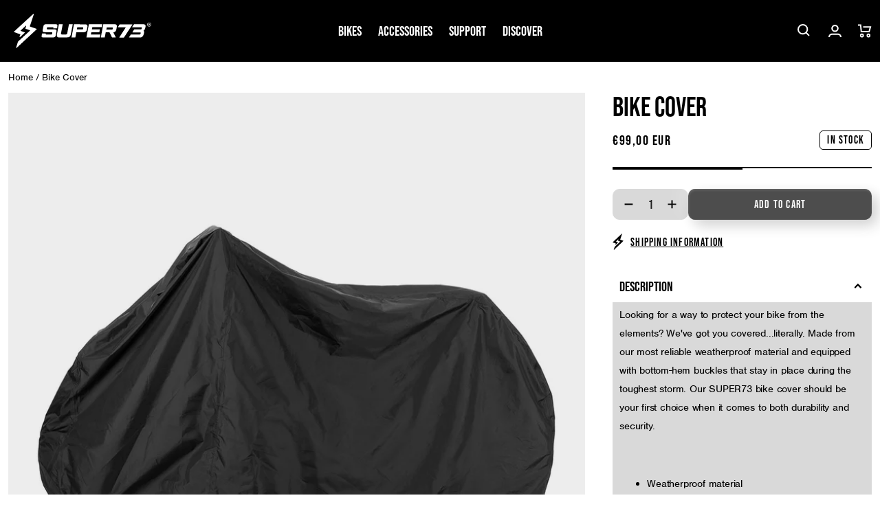

--- FILE ---
content_type: text/html; charset=utf-8
request_url: https://eu.super73.com/en-bg/products/bike-cover
body_size: 48491
content:
<!doctype html>
<html class="no-js" lang="en">
	<head>
		<meta charset="utf-8">
		<meta http-equiv="X-UA-Compatible" content="IE=edge">
		<meta name="viewport" content="width=device-width,initial-scale=1">
		<meta name="theme-color" content="">
		<link rel="canonical" href="https://eu.super73.com/en-bg/products/bike-cover">
		<link rel="preconnect" href="https://cdn.shopify.com" crossorigin>

		

<script>
        (function (w, d, s, l, i) {
            w[l] = w[l] || []; w[l].push({
                'gtm.start':
                    new Date().getTime(), event: 'gtm.js'
            }); var f = d.getElementsByTagName(s)[0],
                j = d.createElement(s), dl = l != 'dataLayer' ? '&l=' + l : ''; j.async = true; j.src =
                    'https://www.googletagmanager.com/gtm.js?id=' + i + dl; f.parentNode.insertBefore(j, f);
        })(window, document, 'script', 'dataLayer', '5DJ8NHR');
    </script>
		





    

    

    



		

		




		
<link rel="icon" type="image/png" href="//eu.super73.com/cdn/shop/files/Super73_Web_Favicon_96x96px.png?crop=center&height=32&v=1665088186&width=32">
<title>
			Bike Cover
</title>

		
			<meta name="description" content="Looking for a way to protect your bike from the elements? We&#39;ve got you covered...literally. Made from our most reliable weatherproof material and equipped with bottom-hem buckles that stay in place during the toughest storm. Our SUPER73 bike cover should be your first choice when it comes to both durability and securi">
		

		


<meta property="og:site_name" content="SUPER73 Europe">
<meta property="og:url" content="https://eu.super73.com/en-bg/products/bike-cover">
<meta property="og:title" content="Bike Cover">
<meta property="og:type" content="product">
<meta property="og:description" content="Looking for a way to protect your bike from the elements? We&#39;ve got you covered...literally. Made from our most reliable weatherproof material and equipped with bottom-hem buckles that stay in place during the toughest storm. Our SUPER73 bike cover should be your first choice when it comes to both durability and securi"><meta property="og:image" content="http://eu.super73.com/cdn/shop/products/Super73_FS-C1103_BikePoncho_01.jpg?v=1764776360">
	<meta property="og:image:secure_url" content="https://eu.super73.com/cdn/shop/products/Super73_FS-C1103_BikePoncho_01.jpg?v=1764776360">
	<meta property="og:image:width" content="1080">
	<meta property="og:image:height" content="1080"><meta property="og:price:amount" content="99,00">
	<meta property="og:price:currency" content="EUR"><meta name="twitter:site" content="@https://x.com/super73"><meta name="twitter:card" content="summary_large_image">
<meta name="twitter:title" content="Bike Cover">
<meta name="twitter:description" content="Looking for a way to protect your bike from the elements? We&#39;ve got you covered...literally. Made from our most reliable weatherproof material and equipped with bottom-hem buckles that stay in place during the toughest storm. Our SUPER73 bike cover should be your first choice when it comes to both durability and securi"> 
		<script src="//eu.super73.com/cdn/shop/t/163/assets/animations.js?v=106804440039397513751764859709" defer="defer"></script>
		<script src="//eu.super73.com/cdn/shop/t/163/assets/global.js?v=63960826912325888881764859709" defer="defer"></script>
		<script src="//eu.super73.com/cdn/shop/t/163/assets/product-form.js?v=21379412443815148381764859709" defer="defer"></script>
		


    
<script>
    window.addEventListener('DOMContentLoaded', (e) => {
        if (window.location.search.includes('view_cart=true')) {
            document.querySelector('cart-modal').handleCartLinkClick(e);
        }
    })
</script>
		
		
		<script>window.performance && window.performance.mark && window.performance.mark('shopify.content_for_header.start');</script><meta name="google-site-verification" content="Z6jkxIdhdTD4ptAxgJ0JyzrOFTt_5bh7ed874JDl9v8">
<meta name="google-site-verification" content="kKzoNvsCT1H5foVM0kP_qJ94yu-kvnGyMamKG3ajgeY">
<meta id="shopify-digital-wallet" name="shopify-digital-wallet" content="/958955573/digital_wallets/dialog">
<meta name="shopify-checkout-api-token" content="7a048dd7c25b953c3e6fd2260d898787">
<link rel="alternate" hreflang="x-default" href="https://eu.super73.com/en-gb/products/bike-cover">
<link rel="alternate" hreflang="en" href="https://eu.super73.com/en-gb/products/bike-cover">
<link rel="alternate" hreflang="en-LU" href="https://eu.super73.com/en-lu/products/bike-cover">
<link rel="alternate" hreflang="en-MT" href="https://eu.super73.com/en-mt/products/bike-cover">
<link rel="alternate" hreflang="en-RO" href="https://eu.super73.com/en-ro/products/bike-cover">
<link rel="alternate" hreflang="en-HU" href="https://eu.super73.com/en-hu/products/bike-cover">
<link rel="alternate" hreflang="en-CY" href="https://eu.super73.com/en-cy/products/bike-cover">
<link rel="alternate" hreflang="en-DE" href="https://eu.super73.com/en-de/products/bike-cover">
<link rel="alternate" hreflang="en-AT" href="https://eu.super73.com/en-at/products/bike-cover">
<link rel="alternate" hreflang="en-BG" href="https://eu.super73.com/en-bg/products/bike-cover">
<link rel="alternate" hreflang="en-EE" href="https://eu.super73.com/en-ee/products/bike-cover">
<link rel="alternate" hreflang="en-FR" href="https://eu.super73.com/en-fr/products/bike-cover">
<link rel="alternate" hreflang="en-MC" href="https://eu.super73.com/en-mc/products/bike-cover">
<link rel="alternate" hreflang="en-SK" href="https://eu.super73.com/en-sk/products/bike-cover">
<link rel="alternate" hreflang="en-BE" href="https://eu.super73.com/en-be/products/bike-cover">
<link rel="alternate" hreflang="en-CZ" href="https://eu.super73.com/en-cz/products/bike-cover">
<link rel="alternate" hreflang="en-LV" href="https://eu.super73.com/en-lv/products/bike-cover">
<link rel="alternate" hreflang="en-LT" href="https://eu.super73.com/en-lt/products/bike-cover">
<link rel="alternate" hreflang="en-ES" href="https://eu.super73.com/en-es/products/bike-cover">
<link rel="alternate" hreflang="en-IT" href="https://eu.super73.com/en-it/products/bike-cover">
<link rel="alternate" hreflang="en-IE" href="https://eu.super73.com/en-ie/products/bike-cover">
<link rel="alternate" hreflang="en-PL" href="https://eu.super73.com/en-pl/products/bike-cover">
<link rel="alternate" hreflang="en-PT" href="https://eu.super73.com/en-pt/products/bike-cover">
<link rel="alternate" hreflang="en-FI" href="https://eu.super73.com/en-fi/products/bike-cover">
<link rel="alternate" hreflang="en-GR" href="https://eu.super73.com/en-gr/products/bike-cover">
<link rel="alternate" hreflang="en-HR" href="https://eu.super73.com/en-hr/products/bike-cover">
<link rel="alternate" hreflang="en-DK" href="https://eu.super73.com/en-dk/products/bike-cover">
<link rel="alternate" hreflang="en-SE" href="https://eu.super73.com/en-se/products/bike-cover">
<link rel="alternate" hreflang="en-AD" href="https://eu.super73.com/products/bike-cover">
<link rel="alternate" hreflang="en-AL" href="https://eu.super73.com/products/bike-cover">
<link rel="alternate" hreflang="en-AM" href="https://eu.super73.com/products/bike-cover">
<link rel="alternate" hreflang="en-AX" href="https://eu.super73.com/products/bike-cover">
<link rel="alternate" hreflang="en-BA" href="https://eu.super73.com/products/bike-cover">
<link rel="alternate" hreflang="en-BY" href="https://eu.super73.com/products/bike-cover">
<link rel="alternate" hreflang="en-CH" href="https://eu.super73.com/products/bike-cover">
<link rel="alternate" hreflang="en-FO" href="https://eu.super73.com/products/bike-cover">
<link rel="alternate" hreflang="en-GE" href="https://eu.super73.com/products/bike-cover">
<link rel="alternate" hreflang="en-GG" href="https://eu.super73.com/products/bike-cover">
<link rel="alternate" hreflang="en-GI" href="https://eu.super73.com/products/bike-cover">
<link rel="alternate" hreflang="en-GL" href="https://eu.super73.com/products/bike-cover">
<link rel="alternate" hreflang="en-GP" href="https://eu.super73.com/products/bike-cover">
<link rel="alternate" hreflang="en-IM" href="https://eu.super73.com/products/bike-cover">
<link rel="alternate" hreflang="en-IS" href="https://eu.super73.com/products/bike-cover">
<link rel="alternate" hreflang="en-JE" href="https://eu.super73.com/products/bike-cover">
<link rel="alternate" hreflang="en-LI" href="https://eu.super73.com/products/bike-cover">
<link rel="alternate" hreflang="en-MD" href="https://eu.super73.com/products/bike-cover">
<link rel="alternate" hreflang="en-ME" href="https://eu.super73.com/products/bike-cover">
<link rel="alternate" hreflang="en-MK" href="https://eu.super73.com/products/bike-cover">
<link rel="alternate" hreflang="en-NL" href="https://eu.super73.com/products/bike-cover">
<link rel="alternate" hreflang="en-NO" href="https://eu.super73.com/products/bike-cover">
<link rel="alternate" hreflang="en-RE" href="https://eu.super73.com/products/bike-cover">
<link rel="alternate" hreflang="en-RS" href="https://eu.super73.com/products/bike-cover">
<link rel="alternate" hreflang="en-SI" href="https://eu.super73.com/products/bike-cover">
<link rel="alternate" hreflang="en-SJ" href="https://eu.super73.com/products/bike-cover">
<link rel="alternate" hreflang="en-SM" href="https://eu.super73.com/products/bike-cover">
<link rel="alternate" hreflang="en-TR" href="https://eu.super73.com/products/bike-cover">
<link rel="alternate" hreflang="en-UA" href="https://eu.super73.com/products/bike-cover">
<link rel="alternate" hreflang="en-VA" href="https://eu.super73.com/products/bike-cover">
<link rel="alternate" hreflang="en-XK" href="https://eu.super73.com/products/bike-cover">
<link rel="alternate" hreflang="en-YT" href="https://eu.super73.com/products/bike-cover">
<link rel="alternate" type="application/json+oembed" href="https://eu.super73.com/en-bg/products/bike-cover.oembed">
<script async="async" src="/checkouts/internal/preloads.js?locale=en-BG"></script>
<link rel="preconnect" href="https://shop.app" crossorigin="anonymous">
<script async="async" src="https://shop.app/checkouts/internal/preloads.js?locale=en-BG&shop_id=958955573" crossorigin="anonymous"></script>
<script id="apple-pay-shop-capabilities" type="application/json">{"shopId":958955573,"countryCode":"NL","currencyCode":"EUR","merchantCapabilities":["supports3DS"],"merchantId":"gid:\/\/shopify\/Shop\/958955573","merchantName":"SUPER73 Europe","requiredBillingContactFields":["postalAddress","email","phone"],"requiredShippingContactFields":["postalAddress","email","phone"],"shippingType":"shipping","supportedNetworks":["visa","maestro","masterCard","amex"],"total":{"type":"pending","label":"SUPER73 Europe","amount":"1.00"},"shopifyPaymentsEnabled":true,"supportsSubscriptions":true}</script>
<script id="shopify-features" type="application/json">{"accessToken":"7a048dd7c25b953c3e6fd2260d898787","betas":["rich-media-storefront-analytics"],"domain":"eu.super73.com","predictiveSearch":true,"shopId":958955573,"locale":"en"}</script>
<script>var Shopify = Shopify || {};
Shopify.shop = "super73europe.myshopify.com";
Shopify.locale = "en";
Shopify.currency = {"active":"EUR","rate":"1.0"};
Shopify.country = "BG";
Shopify.theme = {"name":"Live","id":180374929736,"schema_name":"vvastify 🤙","schema_version":"2.0.0","theme_store_id":null,"role":"main"};
Shopify.theme.handle = "null";
Shopify.theme.style = {"id":null,"handle":null};
Shopify.cdnHost = "eu.super73.com/cdn";
Shopify.routes = Shopify.routes || {};
Shopify.routes.root = "/en-bg/";</script>
<script type="module">!function(o){(o.Shopify=o.Shopify||{}).modules=!0}(window);</script>
<script>!function(o){function n(){var o=[];function n(){o.push(Array.prototype.slice.apply(arguments))}return n.q=o,n}var t=o.Shopify=o.Shopify||{};t.loadFeatures=n(),t.autoloadFeatures=n()}(window);</script>
<script>
  window.ShopifyPay = window.ShopifyPay || {};
  window.ShopifyPay.apiHost = "shop.app\/pay";
  window.ShopifyPay.redirectState = null;
</script>
<script id="shop-js-analytics" type="application/json">{"pageType":"product"}</script>
<script defer="defer" async type="module" src="//eu.super73.com/cdn/shopifycloud/shop-js/modules/v2/client.init-shop-cart-sync_IZsNAliE.en.esm.js"></script>
<script defer="defer" async type="module" src="//eu.super73.com/cdn/shopifycloud/shop-js/modules/v2/chunk.common_0OUaOowp.esm.js"></script>
<script type="module">
  await import("//eu.super73.com/cdn/shopifycloud/shop-js/modules/v2/client.init-shop-cart-sync_IZsNAliE.en.esm.js");
await import("//eu.super73.com/cdn/shopifycloud/shop-js/modules/v2/chunk.common_0OUaOowp.esm.js");

  window.Shopify.SignInWithShop?.initShopCartSync?.({"fedCMEnabled":true,"windoidEnabled":true});

</script>
<script>
  window.Shopify = window.Shopify || {};
  if (!window.Shopify.featureAssets) window.Shopify.featureAssets = {};
  window.Shopify.featureAssets['shop-js'] = {"shop-cart-sync":["modules/v2/client.shop-cart-sync_DLOhI_0X.en.esm.js","modules/v2/chunk.common_0OUaOowp.esm.js"],"init-fed-cm":["modules/v2/client.init-fed-cm_C6YtU0w6.en.esm.js","modules/v2/chunk.common_0OUaOowp.esm.js"],"shop-button":["modules/v2/client.shop-button_BCMx7GTG.en.esm.js","modules/v2/chunk.common_0OUaOowp.esm.js"],"shop-cash-offers":["modules/v2/client.shop-cash-offers_BT26qb5j.en.esm.js","modules/v2/chunk.common_0OUaOowp.esm.js","modules/v2/chunk.modal_CGo_dVj3.esm.js"],"init-windoid":["modules/v2/client.init-windoid_B9PkRMql.en.esm.js","modules/v2/chunk.common_0OUaOowp.esm.js"],"init-shop-email-lookup-coordinator":["modules/v2/client.init-shop-email-lookup-coordinator_DZkqjsbU.en.esm.js","modules/v2/chunk.common_0OUaOowp.esm.js"],"shop-toast-manager":["modules/v2/client.shop-toast-manager_Di2EnuM7.en.esm.js","modules/v2/chunk.common_0OUaOowp.esm.js"],"shop-login-button":["modules/v2/client.shop-login-button_BtqW_SIO.en.esm.js","modules/v2/chunk.common_0OUaOowp.esm.js","modules/v2/chunk.modal_CGo_dVj3.esm.js"],"avatar":["modules/v2/client.avatar_BTnouDA3.en.esm.js"],"pay-button":["modules/v2/client.pay-button_CWa-C9R1.en.esm.js","modules/v2/chunk.common_0OUaOowp.esm.js"],"init-shop-cart-sync":["modules/v2/client.init-shop-cart-sync_IZsNAliE.en.esm.js","modules/v2/chunk.common_0OUaOowp.esm.js"],"init-customer-accounts":["modules/v2/client.init-customer-accounts_DenGwJTU.en.esm.js","modules/v2/client.shop-login-button_BtqW_SIO.en.esm.js","modules/v2/chunk.common_0OUaOowp.esm.js","modules/v2/chunk.modal_CGo_dVj3.esm.js"],"init-shop-for-new-customer-accounts":["modules/v2/client.init-shop-for-new-customer-accounts_JdHXxpS9.en.esm.js","modules/v2/client.shop-login-button_BtqW_SIO.en.esm.js","modules/v2/chunk.common_0OUaOowp.esm.js","modules/v2/chunk.modal_CGo_dVj3.esm.js"],"init-customer-accounts-sign-up":["modules/v2/client.init-customer-accounts-sign-up_D6__K_p8.en.esm.js","modules/v2/client.shop-login-button_BtqW_SIO.en.esm.js","modules/v2/chunk.common_0OUaOowp.esm.js","modules/v2/chunk.modal_CGo_dVj3.esm.js"],"checkout-modal":["modules/v2/client.checkout-modal_C_ZQDY6s.en.esm.js","modules/v2/chunk.common_0OUaOowp.esm.js","modules/v2/chunk.modal_CGo_dVj3.esm.js"],"shop-follow-button":["modules/v2/client.shop-follow-button_XetIsj8l.en.esm.js","modules/v2/chunk.common_0OUaOowp.esm.js","modules/v2/chunk.modal_CGo_dVj3.esm.js"],"lead-capture":["modules/v2/client.lead-capture_DvA72MRN.en.esm.js","modules/v2/chunk.common_0OUaOowp.esm.js","modules/v2/chunk.modal_CGo_dVj3.esm.js"],"shop-login":["modules/v2/client.shop-login_ClXNxyh6.en.esm.js","modules/v2/chunk.common_0OUaOowp.esm.js","modules/v2/chunk.modal_CGo_dVj3.esm.js"],"payment-terms":["modules/v2/client.payment-terms_CNlwjfZz.en.esm.js","modules/v2/chunk.common_0OUaOowp.esm.js","modules/v2/chunk.modal_CGo_dVj3.esm.js"]};
</script>
<script>(function() {
  var isLoaded = false;
  function asyncLoad() {
    if (isLoaded) return;
    isLoaded = true;
    var urls = ["https:\/\/ecommplugins-scripts.trustpilot.com\/v2.1\/js\/header.min.js?settings=eyJrZXkiOiJlMEgyVndRWnZCR1RGa3ZyIiwicyI6Im5vbmUifQ==\u0026shop=super73europe.myshopify.com","https:\/\/ecommplugins-trustboxsettings.trustpilot.com\/super73europe.myshopify.com.js?settings=1656524720804\u0026shop=super73europe.myshopify.com","https:\/\/widget.trustpilot.com\/bootstrap\/v5\/tp.widget.sync.bootstrap.min.js?shop=super73europe.myshopify.com","https:\/\/services.nofraud.com\/js\/device.js?shop=super73europe.myshopify.com","https:\/\/cozycountryredirectiii.addons.business\/js\/eggbox\/12215\/script_bdfe12b0839d9a7fee48828117de4125.js?v=1\u0026sign=bdfe12b0839d9a7fee48828117de4125\u0026shop=super73europe.myshopify.com","https:\/\/cdn.nfcube.com\/instafeed-e7a176433394e84b7fd65bccabb9c1e9.js?shop=super73europe.myshopify.com","https:\/\/app.octaneai.com\/kooe4qb4f6m7p1lq\/shopify.js?x=FwaVR4weFqPA6DKn\u0026shop=super73europe.myshopify.com","https:\/\/cdn.attn.tv\/super73netherlands\/dtag.js?shop=super73europe.myshopify.com"];
    for (var i = 0; i < urls.length; i++) {
      var s = document.createElement('script');
      s.type = 'text/javascript';
      s.async = true;
      s.src = urls[i];
      var x = document.getElementsByTagName('script')[0];
      x.parentNode.insertBefore(s, x);
    }
  };
  if(window.attachEvent) {
    window.attachEvent('onload', asyncLoad);
  } else {
    window.addEventListener('load', asyncLoad, false);
  }
})();</script>
<script id="__st">var __st={"a":958955573,"offset":3600,"reqid":"2484ca93-90c6-43b5-b976-21a4f4a81df8-1768496467","pageurl":"eu.super73.com\/en-bg\/products\/bike-cover","u":"fabe221a48a3","p":"product","rtyp":"product","rid":6768503881781};</script>
<script>window.ShopifyPaypalV4VisibilityTracking = true;</script>
<script id="captcha-bootstrap">!function(){'use strict';const t='contact',e='account',n='new_comment',o=[[t,t],['blogs',n],['comments',n],[t,'customer']],c=[[e,'customer_login'],[e,'guest_login'],[e,'recover_customer_password'],[e,'create_customer']],r=t=>t.map((([t,e])=>`form[action*='/${t}']:not([data-nocaptcha='true']) input[name='form_type'][value='${e}']`)).join(','),a=t=>()=>t?[...document.querySelectorAll(t)].map((t=>t.form)):[];function s(){const t=[...o],e=r(t);return a(e)}const i='password',u='form_key',d=['recaptcha-v3-token','g-recaptcha-response','h-captcha-response',i],f=()=>{try{return window.sessionStorage}catch{return}},m='__shopify_v',_=t=>t.elements[u];function p(t,e,n=!1){try{const o=window.sessionStorage,c=JSON.parse(o.getItem(e)),{data:r}=function(t){const{data:e,action:n}=t;return t[m]||n?{data:e,action:n}:{data:t,action:n}}(c);for(const[e,n]of Object.entries(r))t.elements[e]&&(t.elements[e].value=n);n&&o.removeItem(e)}catch(o){console.error('form repopulation failed',{error:o})}}const l='form_type',E='cptcha';function T(t){t.dataset[E]=!0}const w=window,h=w.document,L='Shopify',v='ce_forms',y='captcha';let A=!1;((t,e)=>{const n=(g='f06e6c50-85a8-45c8-87d0-21a2b65856fe',I='https://cdn.shopify.com/shopifycloud/storefront-forms-hcaptcha/ce_storefront_forms_captcha_hcaptcha.v1.5.2.iife.js',D={infoText:'Protected by hCaptcha',privacyText:'Privacy',termsText:'Terms'},(t,e,n)=>{const o=w[L][v],c=o.bindForm;if(c)return c(t,g,e,D).then(n);var r;o.q.push([[t,g,e,D],n]),r=I,A||(h.body.append(Object.assign(h.createElement('script'),{id:'captcha-provider',async:!0,src:r})),A=!0)});var g,I,D;w[L]=w[L]||{},w[L][v]=w[L][v]||{},w[L][v].q=[],w[L][y]=w[L][y]||{},w[L][y].protect=function(t,e){n(t,void 0,e),T(t)},Object.freeze(w[L][y]),function(t,e,n,w,h,L){const[v,y,A,g]=function(t,e,n){const i=e?o:[],u=t?c:[],d=[...i,...u],f=r(d),m=r(i),_=r(d.filter((([t,e])=>n.includes(e))));return[a(f),a(m),a(_),s()]}(w,h,L),I=t=>{const e=t.target;return e instanceof HTMLFormElement?e:e&&e.form},D=t=>v().includes(t);t.addEventListener('submit',(t=>{const e=I(t);if(!e)return;const n=D(e)&&!e.dataset.hcaptchaBound&&!e.dataset.recaptchaBound,o=_(e),c=g().includes(e)&&(!o||!o.value);(n||c)&&t.preventDefault(),c&&!n&&(function(t){try{if(!f())return;!function(t){const e=f();if(!e)return;const n=_(t);if(!n)return;const o=n.value;o&&e.removeItem(o)}(t);const e=Array.from(Array(32),(()=>Math.random().toString(36)[2])).join('');!function(t,e){_(t)||t.append(Object.assign(document.createElement('input'),{type:'hidden',name:u})),t.elements[u].value=e}(t,e),function(t,e){const n=f();if(!n)return;const o=[...t.querySelectorAll(`input[type='${i}']`)].map((({name:t})=>t)),c=[...d,...o],r={};for(const[a,s]of new FormData(t).entries())c.includes(a)||(r[a]=s);n.setItem(e,JSON.stringify({[m]:1,action:t.action,data:r}))}(t,e)}catch(e){console.error('failed to persist form',e)}}(e),e.submit())}));const S=(t,e)=>{t&&!t.dataset[E]&&(n(t,e.some((e=>e===t))),T(t))};for(const o of['focusin','change'])t.addEventListener(o,(t=>{const e=I(t);D(e)&&S(e,y())}));const B=e.get('form_key'),M=e.get(l),P=B&&M;t.addEventListener('DOMContentLoaded',(()=>{const t=y();if(P)for(const e of t)e.elements[l].value===M&&p(e,B);[...new Set([...A(),...v().filter((t=>'true'===t.dataset.shopifyCaptcha))])].forEach((e=>S(e,t)))}))}(h,new URLSearchParams(w.location.search),n,t,e,['guest_login'])})(!0,!0)}();</script>
<script integrity="sha256-4kQ18oKyAcykRKYeNunJcIwy7WH5gtpwJnB7kiuLZ1E=" data-source-attribution="shopify.loadfeatures" defer="defer" src="//eu.super73.com/cdn/shopifycloud/storefront/assets/storefront/load_feature-a0a9edcb.js" crossorigin="anonymous"></script>
<script crossorigin="anonymous" defer="defer" src="//eu.super73.com/cdn/shopifycloud/storefront/assets/shopify_pay/storefront-65b4c6d7.js?v=20250812"></script>
<script data-source-attribution="shopify.dynamic_checkout.dynamic.init">var Shopify=Shopify||{};Shopify.PaymentButton=Shopify.PaymentButton||{isStorefrontPortableWallets:!0,init:function(){window.Shopify.PaymentButton.init=function(){};var t=document.createElement("script");t.src="https://eu.super73.com/cdn/shopifycloud/portable-wallets/latest/portable-wallets.en.js",t.type="module",document.head.appendChild(t)}};
</script>
<script data-source-attribution="shopify.dynamic_checkout.buyer_consent">
  function portableWalletsHideBuyerConsent(e){var t=document.getElementById("shopify-buyer-consent"),n=document.getElementById("shopify-subscription-policy-button");t&&n&&(t.classList.add("hidden"),t.setAttribute("aria-hidden","true"),n.removeEventListener("click",e))}function portableWalletsShowBuyerConsent(e){var t=document.getElementById("shopify-buyer-consent"),n=document.getElementById("shopify-subscription-policy-button");t&&n&&(t.classList.remove("hidden"),t.removeAttribute("aria-hidden"),n.addEventListener("click",e))}window.Shopify?.PaymentButton&&(window.Shopify.PaymentButton.hideBuyerConsent=portableWalletsHideBuyerConsent,window.Shopify.PaymentButton.showBuyerConsent=portableWalletsShowBuyerConsent);
</script>
<script data-source-attribution="shopify.dynamic_checkout.cart.bootstrap">document.addEventListener("DOMContentLoaded",(function(){function t(){return document.querySelector("shopify-accelerated-checkout-cart, shopify-accelerated-checkout")}if(t())Shopify.PaymentButton.init();else{new MutationObserver((function(e,n){t()&&(Shopify.PaymentButton.init(),n.disconnect())})).observe(document.body,{childList:!0,subtree:!0})}}));
</script>
<link id="shopify-accelerated-checkout-styles" rel="stylesheet" media="screen" href="https://eu.super73.com/cdn/shopifycloud/portable-wallets/latest/accelerated-checkout-backwards-compat.css" crossorigin="anonymous">
<style id="shopify-accelerated-checkout-cart">
        #shopify-buyer-consent {
  margin-top: 1em;
  display: inline-block;
  width: 100%;
}

#shopify-buyer-consent.hidden {
  display: none;
}

#shopify-subscription-policy-button {
  background: none;
  border: none;
  padding: 0;
  text-decoration: underline;
  font-size: inherit;
  cursor: pointer;
}

#shopify-subscription-policy-button::before {
  box-shadow: none;
}

      </style>
<script id="sections-script" data-sections="main-product,header,footer" defer="defer" src="//eu.super73.com/cdn/shop/t/163/compiled_assets/scripts.js?18395"></script>
<script>window.performance && window.performance.mark && window.performance.mark('shopify.content_for_header.end');</script>
<style data-shopify>
:root {
				/* shopify body font
					usage:
					font-family: var(--font-body-family);
					font-style: var(--font-body-style);
					font-weight: var(--font-body-weight);
					letter-spacing: var(--font-body-letter-spacing);
					*/
					--font-body-family:nimbus-sans, sans-serif;--font-body-style: normal;
					--font-body-weight: 400;
					--font-body-weight-bold: 700;
					--font-body-letter-spacing: -0.02rem;
				
				/* shopify heading font
					font-family: var(--font-heading-family);
					font-weight: var(--font-heading-weight);
					font-style: var(--font-heading-style);
					letter-spacing: var(--font-heading-letter-spacing);
					letter-spacing: var(--font-heading-letter-spacing);
					*/
					--font-heading-family:bebas-neue-pro, sans-serif;--font-heading-style:  normal;
					--font-heading-weight:  600;
					--font-heading-weight-light: 400;
					--font-heading-letter-spacing: normal;
					--font-heading-letter-spacing-wide: 0.075em;
					
				
				/* shopify caption font
					font-family: var(--font-caption-family);
					font-weight: var(--font-caption-weight);
					font-style: var(--font-caption-style);
					letter-spacing: var(--font-caption-letter-spacing);
					letter-spacing: var(--font-caption-letter-spacing-wide);
					*/

				--font-caption-family:bebas-neue-pro, sans-serif;--font-caption-style:  normal;
				--font-caption-weight:  var(--font-heading-weight-light);
				--font-caption-letter-spacing: normal;
				--font-caption-letter-spacing-wide: var(--font-heading-letter-spacing-wide);

				--font-body-scale: 1.0;
				--font-heading-scale: 1.0;

				--color-base-text: 0, 0, 0;
				--color-base-background-1: 255, 255, 255;
				--color-base-background-2: 77, 77, 77;
				--color-base-background-3: 135, 135, 135;
				--color-base-background-4: 217, 217, 217;
				--color-base-outline-button-labels: 135, 135, 135;
				--color-base-accent-1: 157, 153, 134;
				--color-base-accent-2: 0, 72, 111;
				--color-base-accent-3: 191, 129, 29;
				--color-base-accent-4: 163, 0, 0;
				--payment-terms-background-color: #FFFFFF;

				--media-color-foreground: 237, 237, 237;

				--button-text-color: 255, 255, 255;
				--button-background-color: 77, 77, 77;
				--button-border-color: 77, 77, 77;

				--gradient-base-background-1: #FFFFFF;
				--gradient-base-background-2: #4D4D4D;
				--gradient-base-background-3: #878787;
				--gradient-base-background-4: #D9D9D9;
				--gradient-base-accent-1: #9D9986;
				--gradient-base-accent-2: #00486F;
				--gradient-base-accent-3: #BF811D;
				--gradient-base-accent-4: #a30000;

				--page-width: 160rem;
				--page-width-narrow: 99rem;
				--page-width-margin: 0rem;

				--spacing-sections-desktop: 0px;
				--spacing-sections-mobile: 0px;

				--grid-desktop-vertical-spacing: 12px;
				--grid-desktop-horizontal-spacing: 20px;
				--grid-mobile-vertical-spacing: 6px;
				--grid-mobile-horizontal-spacing: 10px;

				--sale-badge-color: #FFFFFF;
				--sale-badge-background-color: #A30000;
				--new-badge-color: #FFFFFF;
				--new-badge-background-color: #BF811D;
				--card-sold-out-badge-color: #FFFFFF;
				--card-sold-out-badge-background-color: #4D4D4D;
				--few-left-badge-color: #000000;
				--few-left-badge-background-color: #FFFFFF;
				--few-left-badge-border: #000000;
				--in-stock-badge-color: #000000;
				--in-stock-badge-background-color: #FFFFFF;
				--in-stock-badge-border: #000000;
				--sold-out-badge-color: #000000;
				--sold-out-badge-background-color: #FFFFFF;
				--sold-out-badge-border: #000000;

				--modal-top-offset: 10rem;
			}

			*,
			*::before,
			*::after {
				box-sizing: inherit;
			}

			html {
				box-sizing: border-box;
				font-size: calc(var(--font-body-scale) * 62.5%);
				height: 100%;
			}

			body {
				display: grid;
				grid-template-rows: auto auto 1fr auto;
				grid-template-areas:
				"announcement"
				"header"
				"main"
				"footer";
				grid-template-columns: 100%;
				min-height: 100%;
				margin: 0;
				font-size: 1.5rem;
				letter-spacing: var(--font-body-letter-spacing);
				line-height: calc(1 + 0.8 / var(--font-body-scale));
				font-family: var(--font-body-family);
				font-style: var(--font-body-style);
				font-weight: var(--font-body-weight);
			}
			
			@media screen and (min-width: 750px) {
				body {
					font-size: 1.6rem;
				}
			}
			main {
				grid-area: main;
			}
		</style>

		<link href="//eu.super73.com/cdn/shop/t/163/assets/base.css?v=32944909864597019081764859709" rel="stylesheet" type="text/css" media="all" />
		
		<link href="//eu.super73.com/cdn/shop/t/163/assets/component-card.css?v=105511724223563316481764859709" rel="stylesheet" type="text/css" media="all" />
		<link href="//eu.super73.com/cdn/shop/t/163/assets/component-price.css?v=39176325432442601291764859709" rel="stylesheet" type="text/css" media="all" />
		<link href="//eu.super73.com/cdn/shop/t/163/assets/component-badges.css?v=62631533202320615301764859709" rel="stylesheet" type="text/css" media="all" />
		<link href="//eu.super73.com/cdn/shop/t/163/assets/template-collection.css?v=168294799314321859021764859709" rel="stylesheet" type="text/css" media="all" />
		<link href="//eu.super73.com/cdn/shop/t/163/assets/component-variant-radios.css?v=101237383348344005821764859709" rel="stylesheet" type="text/css" media="all" />

		

			<link rel="stylesheet" href="https://use.typekit.net/qmp0qet.css">
		

		
<link rel="stylesheet" href="//eu.super73.com/cdn/shop/t/163/assets/component-predictive-search.css?v=85636846474122303641764859709" media="print" onload="this.media='all'">
		

		
		<script id="_int" data-currency="€" data-currency-code="EUR"></script>
		<script>document.documentElement.className = document.documentElement.className.replace('no-js', 'js');</script>
		
			<!-- Clarity Snippet -->
			<script>
				(function(c,l,a,r,i,t,y){
					c[a]=c[a]||function(){(c[a].q=c[a].q||[]).push(arguments)};
					t=l.createElement(r);t.async=1;t.src="https://www.clarity.ms/tag/"+i;
					y=l.getElementsByTagName(r)[0];y.parentNode.insertBefore(t,y);
				})(window, document, "clarity", "script", "lz0po5yunz");
			</script>
			<!-- End of Clarity Snippet -->
		
	<!-- BEGIN app block: shopify://apps/pandectes-gdpr/blocks/banner/58c0baa2-6cc1-480c-9ea6-38d6d559556a -->
  
    
      <!-- TCF is active, scripts are loaded above -->
      
      <script>
        
          window.PandectesSettings = {"store":{"id":958955573,"plan":"basic","theme":"Live","primaryLocale":"en","adminMode":false,"headless":false,"storefrontRootDomain":"","checkoutRootDomain":"","storefrontAccessToken":""},"tsPublished":1746087528,"declaration":{"showPurpose":false,"showProvider":false,"declIntroText":"We use cookies to optimize website functionality, analyze the performance, and provide personalized experience to you. Some cookies are essential to make the website operate and function correctly. Those cookies cannot be disabled. In this window you can manage your preference of cookies.","showDateGenerated":true},"language":{"unpublished":[],"languageMode":"Single","fallbackLanguage":"en","languageDetection":"browser","languagesSupported":[]},"texts":{"managed":{"headerText":{"en":"We respect your privacy"},"consentText":{"en":"This website uses cookies to ensure you get the best experience."},"linkText":{"en":"Learn more"},"imprintText":{"en":"Imprint"},"googleLinkText":{"en":"Google's Privacy Terms"},"allowButtonText":{"en":"Accept"},"denyButtonText":{"en":"Decline"},"dismissButtonText":{"en":"Ok"},"leaveSiteButtonText":{"en":"Leave this site"},"preferencesButtonText":{"en":"Preferences"},"cookiePolicyText":{"en":"Cookie policy"},"preferencesPopupTitleText":{"en":"Manage consent preferences"},"preferencesPopupIntroText":{"en":"We use cookies to optimize website functionality, analyze the performance, and provide personalized experience to you. Some cookies are essential to make the website operate and function correctly. Those cookies cannot be disabled. In this window you can manage your preference of cookies."},"preferencesPopupSaveButtonText":{"en":"Save preferences"},"preferencesPopupCloseButtonText":{"en":"Close"},"preferencesPopupAcceptAllButtonText":{"en":"Accept all"},"preferencesPopupRejectAllButtonText":{"en":"Reject all"},"cookiesDetailsText":{"en":"Cookies details"},"preferencesPopupAlwaysAllowedText":{"en":"Always allowed"},"accessSectionParagraphText":{"en":"You have the right to request access to your data at any time."},"accessSectionTitleText":{"en":"Data portability"},"accessSectionAccountInfoActionText":{"en":"Personal data"},"accessSectionDownloadReportActionText":{"en":"Request export"},"accessSectionGDPRRequestsActionText":{"en":"Data subject requests"},"accessSectionOrdersRecordsActionText":{"en":"Orders"},"rectificationSectionParagraphText":{"en":"You have the right to request your data to be updated whenever you think it is appropriate."},"rectificationSectionTitleText":{"en":"Data Rectification"},"rectificationCommentPlaceholder":{"en":"Describe what you want to be updated"},"rectificationCommentValidationError":{"en":"Comment is required"},"rectificationSectionEditAccountActionText":{"en":"Request an update"},"erasureSectionTitleText":{"en":"Right to be forgotten"},"erasureSectionParagraphText":{"en":"You have the right to ask all your data to be erased. After that, you will no longer be able to access your account."},"erasureSectionRequestDeletionActionText":{"en":"Request personal data deletion"},"consentDate":{"en":"Consent date"},"consentId":{"en":"Consent ID"},"consentSectionChangeConsentActionText":{"en":"Change consent preference"},"consentSectionConsentedText":{"en":"You consented to the cookies policy of this website on"},"consentSectionNoConsentText":{"en":"You have not consented to the cookies policy of this website."},"consentSectionTitleText":{"en":"Your cookie consent"},"consentStatus":{"en":"Consent preference"},"confirmationFailureMessage":{"en":"Your request was not verified. Please try again and if problem persists, contact store owner for assistance"},"confirmationFailureTitle":{"en":"A problem occurred"},"confirmationSuccessMessage":{"en":"We will soon get back to you as to your request."},"confirmationSuccessTitle":{"en":"Your request is verified"},"guestsSupportEmailFailureMessage":{"en":"Your request was not submitted. Please try again and if problem persists, contact store owner for assistance."},"guestsSupportEmailFailureTitle":{"en":"A problem occurred"},"guestsSupportEmailPlaceholder":{"en":"E-mail address"},"guestsSupportEmailSuccessMessage":{"en":"If you are registered as a customer of this store, you will soon receive an email with instructions on how to proceed."},"guestsSupportEmailSuccessTitle":{"en":"Thank you for your request"},"guestsSupportEmailValidationError":{"en":"Email is not valid"},"guestsSupportInfoText":{"en":"Please login with your customer account to further proceed."},"submitButton":{"en":"Submit"},"submittingButton":{"en":"Submitting..."},"cancelButton":{"en":"Cancel"},"declIntroText":{"en":"We use cookies to optimize website functionality, analyze the performance, and provide personalized experience to you. Some cookies are essential to make the website operate and function correctly. Those cookies cannot be disabled. In this window you can manage your preference of cookies."},"declName":{"en":"Name"},"declPurpose":{"en":"Purpose"},"declType":{"en":"Type"},"declRetention":{"en":"Retention"},"declProvider":{"en":"Provider"},"declFirstParty":{"en":"First-party"},"declThirdParty":{"en":"Third-party"},"declSeconds":{"en":"seconds"},"declMinutes":{"en":"minutes"},"declHours":{"en":"hours"},"declDays":{"en":"days"},"declMonths":{"en":"months"},"declYears":{"en":"years"},"declSession":{"en":"Session"},"declDomain":{"en":"Domain"},"declPath":{"en":"Path"}},"categories":{"strictlyNecessaryCookiesTitleText":{"en":"Strictly necessary cookies"},"strictlyNecessaryCookiesDescriptionText":{"en":"These cookies are essential in order to enable you to move around the website and use its features, such as accessing secure areas of the website. The website cannot function properly without these cookies."},"functionalityCookiesTitleText":{"en":"Functional cookies"},"functionalityCookiesDescriptionText":{"en":"These cookies enable the site to provide enhanced functionality and personalisation. They may be set by us or by third party providers whose services we have added to our pages. If you do not allow these cookies then some or all of these services may not function properly."},"performanceCookiesTitleText":{"en":"Performance cookies"},"performanceCookiesDescriptionText":{"en":"These cookies enable us to monitor and improve the performance of our website. For example, they allow us to count visits, identify traffic sources and see which parts of the site are most popular."},"targetingCookiesTitleText":{"en":"Targeting cookies"},"targetingCookiesDescriptionText":{"en":"These cookies may be set through our site by our advertising partners. They may be used by those companies to build a profile of your interests and show you relevant adverts on other sites.    They do not store directly personal information, but are based on uniquely identifying your browser and internet device. If you do not allow these cookies, you will experience less targeted advertising."},"unclassifiedCookiesTitleText":{"en":"Unclassified cookies"},"unclassifiedCookiesDescriptionText":{"en":"Unclassified cookies are cookies that we are in the process of classifying, together with the providers of individual cookies."}},"auto":{}},"library":{"previewMode":false,"fadeInTimeout":0,"defaultBlocked":7,"showLink":true,"showImprintLink":false,"showGoogleLink":false,"enabled":true,"cookie":{"expiryDays":365,"secure":true,"domain":""},"dismissOnScroll":false,"dismissOnWindowClick":false,"dismissOnTimeout":false,"palette":{"popup":{"background":"#FFFFFF","backgroundForCalculations":{"a":1,"b":255,"g":255,"r":255},"text":"#000000"},"button":{"background":"transparent","backgroundForCalculations":{"a":1,"b":255,"g":255,"r":255},"text":"#000000","textForCalculation":{"a":1,"b":0,"g":0,"r":0},"border":"#000000"}},"content":{"href":"https://super73europe.myshopify.com/policies/privacy-policy","imprintHref":"/","close":"&#10005;","target":"","logo":""},"window":"<div role=\"dialog\" aria-live=\"polite\" aria-label=\"cookieconsent\" aria-describedby=\"cookieconsent:desc\" id=\"pandectes-banner\" class=\"cc-window-wrapper cc-overlay-wrapper\"><div class=\"pd-cookie-banner-window cc-window {{classes}}\"><!--googleoff: all-->{{children}}<!--googleon: all--></div></div>","compliance":{"opt-both":"<div class=\"cc-compliance cc-highlight\">{{deny}}{{allow}}</div>"},"type":"opt-both","layouts":{"basic":"{{messagelink}}{{compliance}}{{close}}"},"position":"overlay","theme":"wired","revokable":false,"animateRevokable":false,"revokableReset":false,"revokableLogoUrl":"https://super73europe.myshopify.com/cdn/shop/files/pandectes-reopen-logo.png","revokablePlacement":"bottom-left","revokableMarginHorizontal":15,"revokableMarginVertical":15,"static":false,"autoAttach":true,"hasTransition":true,"blacklistPage":[""],"elements":{"close":"<button aria-label=\"dismiss cookie message\" type=\"button\" tabindex=\"0\" class=\"cc-close\">{{close}}</button>","dismiss":"<button aria-label=\"dismiss cookie message\" type=\"button\" tabindex=\"0\" class=\"cc-btn cc-btn-decision cc-dismiss\">{{dismiss}}</button>","allow":"<button aria-label=\"allow cookies\" type=\"button\" tabindex=\"0\" class=\"cc-btn cc-btn-decision cc-allow\">{{allow}}</button>","deny":"<button aria-label=\"deny cookies\" type=\"button\" tabindex=\"0\" class=\"cc-btn cc-btn-decision cc-deny\">{{deny}}</button>","preferences":"<button aria-label=\"settings cookies\" tabindex=\"0\" type=\"button\" class=\"cc-btn cc-settings\" onclick=\"Pandectes.fn.openPreferences()\">{{preferences}}</button>"}},"geolocation":{"auOnly":false,"brOnly":false,"caOnly":false,"chOnly":false,"euOnly":false,"jpOnly":false,"nzOnly":false,"thOnly":false,"zaOnly":false,"canadaOnly":false,"globalVisibility":true},"dsr":{"guestsSupport":false,"accessSectionDownloadReportAuto":false},"banner":{"resetTs":1722413088,"extraCss":"        .cc-banner-logo {max-width: 24em!important;}    @media(min-width: 768px) {.cc-window.cc-floating{max-width: 24em!important;width: 24em!important;}}    .cc-message, .pd-cookie-banner-window .cc-header, .cc-logo {text-align: left}    .cc-window-wrapper{z-index: 2147483647;-webkit-transition: opacity 1s ease;  transition: opacity 1s ease;}    .cc-window{z-index: 2147483647;font-family: inherit;}    .pd-cookie-banner-window .cc-header{font-family: inherit;}    .pd-cp-ui{font-family: inherit; background-color: #FFFFFF;color:#000000;}    button.pd-cp-btn, a.pd-cp-btn{}    input + .pd-cp-preferences-slider{background-color: rgba(0, 0, 0, 0.3)}    .pd-cp-scrolling-section::-webkit-scrollbar{background-color: rgba(0, 0, 0, 0.3)}    input:checked + .pd-cp-preferences-slider{background-color: rgba(0, 0, 0, 1)}    .pd-cp-scrolling-section::-webkit-scrollbar-thumb {background-color: rgba(0, 0, 0, 1)}    .pd-cp-ui-close{color:#000000;}    .pd-cp-preferences-slider:before{background-color: #FFFFFF}    .pd-cp-title:before {border-color: #000000!important}    .pd-cp-preferences-slider{background-color:#000000}    .pd-cp-toggle{color:#000000!important}    @media(max-width:699px) {.pd-cp-ui-close-top svg {fill: #000000}}    .pd-cp-toggle:hover,.pd-cp-toggle:visited,.pd-cp-toggle:active{color:#000000!important}    .pd-cookie-banner-window {box-shadow: 0 0 18px rgb(0 0 0 / 20%);}  ","customJavascript":{"useButtons":true},"showPoweredBy":false,"logoHeight":40,"revokableTrigger":false,"hybridStrict":false,"cookiesBlockedByDefault":"7","isActive":true,"implicitSavePreferences":false,"cookieIcon":false,"blockBots":false,"showCookiesDetails":true,"hasTransition":true,"blockingPage":false,"showOnlyLandingPage":false,"leaveSiteUrl":"https://www.google.com","linkRespectStoreLang":false},"cookies":{"0":[{"name":"keep_alive","type":"http","domain":"eu.super73.com","path":"/","provider":"Shopify","firstParty":true,"retention":"30 minute(s)","expires":30,"unit":"declMinutes","purpose":{"en":"Used in connection with buyer localization."}},{"name":"localization","type":"http","domain":"eu.super73.com","path":"/en-ie","provider":"Shopify","firstParty":true,"retention":"1 year(s)","expires":1,"unit":"declYears","purpose":{"en":"Shopify store localization"}},{"name":"secure_customer_sig","type":"http","domain":"eu.super73.com","path":"/","provider":"Shopify","firstParty":true,"retention":"1 year(s)","expires":1,"unit":"declYears","purpose":{"en":"Used in connection with customer login."}},{"name":"cart_currency","type":"http","domain":"eu.super73.com","path":"/","provider":"Shopify","firstParty":true,"retention":"2 ","expires":2,"unit":"declSession","purpose":{"en":"The cookie is necessary for the secure checkout and payment function on the website. This function is provided by shopify.com."}},{"name":"_cmp_a","type":"http","domain":".super73.com","path":"/","provider":"Shopify","firstParty":false,"retention":"1 day(s)","expires":1,"unit":"declDays","purpose":{"en":"Used for managing customer privacy settings."}},{"name":"_tracking_consent","type":"http","domain":".super73.com","path":"/","provider":"Shopify","firstParty":false,"retention":"1 year(s)","expires":1,"unit":"declYears","purpose":{"en":"Tracking preferences."}},{"name":"shopify_pay_redirect","type":"http","domain":"eu.super73.com","path":"/","provider":"Shopify","firstParty":true,"retention":"1 hour(s)","expires":1,"unit":"declHours","purpose":{"en":"The cookie is necessary for the secure checkout and payment function on the website. This function is provided by shopify.com."}}],"1":[],"2":[],"4":[{"name":"_scid","type":"http","domain":".super73.com","path":"/","provider":"Snapchat","firstParty":false,"retention":"1 year(s)","expires":1,"unit":"declYears","purpose":{"en":"Used by Snapchat to help identify a visitor."}}],"8":[{"name":"X-AB","type":"http","domain":"sc-static.net","path":"/scevent.min.js","provider":"Unknown","firstParty":false,"retention":"1 day(s)","expires":1,"unit":"declDays","purpose":{"en":""}},{"name":"octane%2Fshopify%2Fuid","type":"http","domain":".super73.com","path":"/","provider":"Unknown","firstParty":false,"retention":"1 year(s)","expires":1,"unit":"declYears","purpose":{"en":""}},{"name":"_scid_r","type":"http","domain":".super73.com","path":"/","provider":"Unknown","firstParty":false,"retention":"1 year(s)","expires":1,"unit":"declYears","purpose":{"en":""}},{"name":"octane%2Fshopify%2Fuid","type":"http","domain":".eu.super73.com","path":"/","provider":"Unknown","firstParty":true,"retention":"1 year(s)","expires":1,"unit":"declYears","purpose":{"en":""}},{"name":"nf22725_services_exp","type":"http","domain":"eu.super73.com","path":"/","provider":"Unknown","firstParty":true,"retention":"1 day(s)","expires":1,"unit":"declDays","purpose":{"en":""}},{"name":"__mmapiwsid","type":"http","domain":".super73.com","path":"/","provider":"Unknown","firstParty":false,"retention":"1 year(s)","expires":1,"unit":"declYears","purpose":{"en":""}}]},"blocker":{"isActive":false,"googleConsentMode":{"id":"","analyticsId":"","adwordsId":"","isActive":false,"adStorageCategory":4,"analyticsStorageCategory":2,"personalizationStorageCategory":1,"functionalityStorageCategory":1,"customEvent":false,"securityStorageCategory":0,"redactData":false,"urlPassthrough":false,"dataLayerProperty":"dataLayer","waitForUpdate":0,"useNativeChannel":false},"facebookPixel":{"id":"","isActive":false,"ldu":false},"microsoft":{},"rakuten":{"isActive":false,"cmp":false,"ccpa":false},"klaviyoIsActive":false,"gpcIsActive":false,"defaultBlocked":7,"patterns":{"whiteList":[],"blackList":{"1":[],"2":[],"4":[],"8":[]},"iframesWhiteList":[],"iframesBlackList":{"1":[],"2":[],"4":[],"8":[]},"beaconsWhiteList":[],"beaconsBlackList":{"1":[],"2":[],"4":[],"8":[]}}}};
        
        window.addEventListener('DOMContentLoaded', function(){
          const script = document.createElement('script');
          
            script.src = "https://cdn.shopify.com/extensions/019bc1de-c58b-7fff-9113-c08c97948fb3/gdpr-216/assets/pandectes-core.js";
          
          script.defer = true;
          document.body.appendChild(script);
        })
      </script>
    
  


<!-- END app block --><!-- BEGIN app block: shopify://apps/attentive/blocks/attn-tag/8df62c72-8fe4-407e-a5b3-72132be30a0d --><script type="text/javascript" src="https://kpmpm.super73.com/providers/atLabel/load" onerror=" var fallbackScript = document.createElement('script'); fallbackScript.src = 'https://cdn.attn.tv/super73netherlands/dtag.js'; document.head.appendChild(fallbackScript);" data-source="loaded?source=app-embed" defer="defer"></script>


<!-- END app block --><link href="https://monorail-edge.shopifysvc.com" rel="dns-prefetch">
<script>(function(){if ("sendBeacon" in navigator && "performance" in window) {try {var session_token_from_headers = performance.getEntriesByType('navigation')[0].serverTiming.find(x => x.name == '_s').description;} catch {var session_token_from_headers = undefined;}var session_cookie_matches = document.cookie.match(/_shopify_s=([^;]*)/);var session_token_from_cookie = session_cookie_matches && session_cookie_matches.length === 2 ? session_cookie_matches[1] : "";var session_token = session_token_from_headers || session_token_from_cookie || "";function handle_abandonment_event(e) {var entries = performance.getEntries().filter(function(entry) {return /monorail-edge.shopifysvc.com/.test(entry.name);});if (!window.abandonment_tracked && entries.length === 0) {window.abandonment_tracked = true;var currentMs = Date.now();var navigation_start = performance.timing.navigationStart;var payload = {shop_id: 958955573,url: window.location.href,navigation_start,duration: currentMs - navigation_start,session_token,page_type: "product"};window.navigator.sendBeacon("https://monorail-edge.shopifysvc.com/v1/produce", JSON.stringify({schema_id: "online_store_buyer_site_abandonment/1.1",payload: payload,metadata: {event_created_at_ms: currentMs,event_sent_at_ms: currentMs}}));}}window.addEventListener('pagehide', handle_abandonment_event);}}());</script>
<script id="web-pixels-manager-setup">(function e(e,d,r,n,o){if(void 0===o&&(o={}),!Boolean(null===(a=null===(i=window.Shopify)||void 0===i?void 0:i.analytics)||void 0===a?void 0:a.replayQueue)){var i,a;window.Shopify=window.Shopify||{};var t=window.Shopify;t.analytics=t.analytics||{};var s=t.analytics;s.replayQueue=[],s.publish=function(e,d,r){return s.replayQueue.push([e,d,r]),!0};try{self.performance.mark("wpm:start")}catch(e){}var l=function(){var e={modern:/Edge?\/(1{2}[4-9]|1[2-9]\d|[2-9]\d{2}|\d{4,})\.\d+(\.\d+|)|Firefox\/(1{2}[4-9]|1[2-9]\d|[2-9]\d{2}|\d{4,})\.\d+(\.\d+|)|Chrom(ium|e)\/(9{2}|\d{3,})\.\d+(\.\d+|)|(Maci|X1{2}).+ Version\/(15\.\d+|(1[6-9]|[2-9]\d|\d{3,})\.\d+)([,.]\d+|)( \(\w+\)|)( Mobile\/\w+|) Safari\/|Chrome.+OPR\/(9{2}|\d{3,})\.\d+\.\d+|(CPU[ +]OS|iPhone[ +]OS|CPU[ +]iPhone|CPU IPhone OS|CPU iPad OS)[ +]+(15[._]\d+|(1[6-9]|[2-9]\d|\d{3,})[._]\d+)([._]\d+|)|Android:?[ /-](13[3-9]|1[4-9]\d|[2-9]\d{2}|\d{4,})(\.\d+|)(\.\d+|)|Android.+Firefox\/(13[5-9]|1[4-9]\d|[2-9]\d{2}|\d{4,})\.\d+(\.\d+|)|Android.+Chrom(ium|e)\/(13[3-9]|1[4-9]\d|[2-9]\d{2}|\d{4,})\.\d+(\.\d+|)|SamsungBrowser\/([2-9]\d|\d{3,})\.\d+/,legacy:/Edge?\/(1[6-9]|[2-9]\d|\d{3,})\.\d+(\.\d+|)|Firefox\/(5[4-9]|[6-9]\d|\d{3,})\.\d+(\.\d+|)|Chrom(ium|e)\/(5[1-9]|[6-9]\d|\d{3,})\.\d+(\.\d+|)([\d.]+$|.*Safari\/(?![\d.]+ Edge\/[\d.]+$))|(Maci|X1{2}).+ Version\/(10\.\d+|(1[1-9]|[2-9]\d|\d{3,})\.\d+)([,.]\d+|)( \(\w+\)|)( Mobile\/\w+|) Safari\/|Chrome.+OPR\/(3[89]|[4-9]\d|\d{3,})\.\d+\.\d+|(CPU[ +]OS|iPhone[ +]OS|CPU[ +]iPhone|CPU IPhone OS|CPU iPad OS)[ +]+(10[._]\d+|(1[1-9]|[2-9]\d|\d{3,})[._]\d+)([._]\d+|)|Android:?[ /-](13[3-9]|1[4-9]\d|[2-9]\d{2}|\d{4,})(\.\d+|)(\.\d+|)|Mobile Safari.+OPR\/([89]\d|\d{3,})\.\d+\.\d+|Android.+Firefox\/(13[5-9]|1[4-9]\d|[2-9]\d{2}|\d{4,})\.\d+(\.\d+|)|Android.+Chrom(ium|e)\/(13[3-9]|1[4-9]\d|[2-9]\d{2}|\d{4,})\.\d+(\.\d+|)|Android.+(UC? ?Browser|UCWEB|U3)[ /]?(15\.([5-9]|\d{2,})|(1[6-9]|[2-9]\d|\d{3,})\.\d+)\.\d+|SamsungBrowser\/(5\.\d+|([6-9]|\d{2,})\.\d+)|Android.+MQ{2}Browser\/(14(\.(9|\d{2,})|)|(1[5-9]|[2-9]\d|\d{3,})(\.\d+|))(\.\d+|)|K[Aa][Ii]OS\/(3\.\d+|([4-9]|\d{2,})\.\d+)(\.\d+|)/},d=e.modern,r=e.legacy,n=navigator.userAgent;return n.match(d)?"modern":n.match(r)?"legacy":"unknown"}(),u="modern"===l?"modern":"legacy",c=(null!=n?n:{modern:"",legacy:""})[u],f=function(e){return[e.baseUrl,"/wpm","/b",e.hashVersion,"modern"===e.buildTarget?"m":"l",".js"].join("")}({baseUrl:d,hashVersion:r,buildTarget:u}),m=function(e){var d=e.version,r=e.bundleTarget,n=e.surface,o=e.pageUrl,i=e.monorailEndpoint;return{emit:function(e){var a=e.status,t=e.errorMsg,s=(new Date).getTime(),l=JSON.stringify({metadata:{event_sent_at_ms:s},events:[{schema_id:"web_pixels_manager_load/3.1",payload:{version:d,bundle_target:r,page_url:o,status:a,surface:n,error_msg:t},metadata:{event_created_at_ms:s}}]});if(!i)return console&&console.warn&&console.warn("[Web Pixels Manager] No Monorail endpoint provided, skipping logging."),!1;try{return self.navigator.sendBeacon.bind(self.navigator)(i,l)}catch(e){}var u=new XMLHttpRequest;try{return u.open("POST",i,!0),u.setRequestHeader("Content-Type","text/plain"),u.send(l),!0}catch(e){return console&&console.warn&&console.warn("[Web Pixels Manager] Got an unhandled error while logging to Monorail."),!1}}}}({version:r,bundleTarget:l,surface:e.surface,pageUrl:self.location.href,monorailEndpoint:e.monorailEndpoint});try{o.browserTarget=l,function(e){var d=e.src,r=e.async,n=void 0===r||r,o=e.onload,i=e.onerror,a=e.sri,t=e.scriptDataAttributes,s=void 0===t?{}:t,l=document.createElement("script"),u=document.querySelector("head"),c=document.querySelector("body");if(l.async=n,l.src=d,a&&(l.integrity=a,l.crossOrigin="anonymous"),s)for(var f in s)if(Object.prototype.hasOwnProperty.call(s,f))try{l.dataset[f]=s[f]}catch(e){}if(o&&l.addEventListener("load",o),i&&l.addEventListener("error",i),u)u.appendChild(l);else{if(!c)throw new Error("Did not find a head or body element to append the script");c.appendChild(l)}}({src:f,async:!0,onload:function(){if(!function(){var e,d;return Boolean(null===(d=null===(e=window.Shopify)||void 0===e?void 0:e.analytics)||void 0===d?void 0:d.initialized)}()){var d=window.webPixelsManager.init(e)||void 0;if(d){var r=window.Shopify.analytics;r.replayQueue.forEach((function(e){var r=e[0],n=e[1],o=e[2];d.publishCustomEvent(r,n,o)})),r.replayQueue=[],r.publish=d.publishCustomEvent,r.visitor=d.visitor,r.initialized=!0}}},onerror:function(){return m.emit({status:"failed",errorMsg:"".concat(f," has failed to load")})},sri:function(e){var d=/^sha384-[A-Za-z0-9+/=]+$/;return"string"==typeof e&&d.test(e)}(c)?c:"",scriptDataAttributes:o}),m.emit({status:"loading"})}catch(e){m.emit({status:"failed",errorMsg:(null==e?void 0:e.message)||"Unknown error"})}}})({shopId: 958955573,storefrontBaseUrl: "https://eu.super73.com",extensionsBaseUrl: "https://extensions.shopifycdn.com/cdn/shopifycloud/web-pixels-manager",monorailEndpoint: "https://monorail-edge.shopifysvc.com/unstable/produce_batch",surface: "storefront-renderer",enabledBetaFlags: ["2dca8a86"],webPixelsConfigList: [{"id":"2807529800","configuration":"{\"env\":\"prod\"}","eventPayloadVersion":"v1","runtimeContext":"LAX","scriptVersion":"3dbd78f0aeeb2c473821a9db9e2dd54a","type":"APP","apiClientId":3977633,"privacyPurposes":["ANALYTICS","MARKETING"],"dataSharingAdjustments":{"protectedCustomerApprovalScopes":["read_customer_address","read_customer_email","read_customer_name","read_customer_personal_data","read_customer_phone"]}},{"id":"830406984","configuration":"{\"config\":\"{\\\"pixel_id\\\":\\\"G-ESQ0CQP3NG\\\",\\\"target_country\\\":\\\"AT\\\",\\\"gtag_events\\\":[{\\\"type\\\":\\\"purchase\\\",\\\"action_label\\\":\\\"G-ESQ0CQP3NG\\\"},{\\\"type\\\":\\\"page_view\\\",\\\"action_label\\\":\\\"G-ESQ0CQP3NG\\\"},{\\\"type\\\":\\\"view_item\\\",\\\"action_label\\\":\\\"G-ESQ0CQP3NG\\\"},{\\\"type\\\":\\\"search\\\",\\\"action_label\\\":\\\"G-ESQ0CQP3NG\\\"},{\\\"type\\\":\\\"add_to_cart\\\",\\\"action_label\\\":\\\"G-ESQ0CQP3NG\\\"},{\\\"type\\\":\\\"begin_checkout\\\",\\\"action_label\\\":\\\"G-ESQ0CQP3NG\\\"},{\\\"type\\\":\\\"add_payment_info\\\",\\\"action_label\\\":\\\"G-ESQ0CQP3NG\\\"}],\\\"enable_monitoring_mode\\\":false}\"}","eventPayloadVersion":"v1","runtimeContext":"OPEN","scriptVersion":"b2a88bafab3e21179ed38636efcd8a93","type":"APP","apiClientId":1780363,"privacyPurposes":[],"dataSharingAdjustments":{"protectedCustomerApprovalScopes":["read_customer_address","read_customer_email","read_customer_name","read_customer_personal_data","read_customer_phone"]}},{"id":"751993160","configuration":"{\"pixelCode\":\"CA6VPB0OHKMTS7KBU6M0\"}","eventPayloadVersion":"v1","runtimeContext":"STRICT","scriptVersion":"22e92c2ad45662f435e4801458fb78cc","type":"APP","apiClientId":4383523,"privacyPurposes":["ANALYTICS","MARKETING","SALE_OF_DATA"],"dataSharingAdjustments":{"protectedCustomerApprovalScopes":["read_customer_address","read_customer_email","read_customer_name","read_customer_personal_data","read_customer_phone"]}},{"id":"474153288","configuration":"{\"octaneDomain\":\"https:\\\/\\\/app.octaneai.com\",\"botID\":\"kooe4qb4f6m7p1lq\"}","eventPayloadVersion":"v1","runtimeContext":"STRICT","scriptVersion":"f92ca4a76c55b3f762ad9c59eb7456bb","type":"APP","apiClientId":2012438,"privacyPurposes":["ANALYTICS","MARKETING","SALE_OF_DATA"],"dataSharingAdjustments":{"protectedCustomerApprovalScopes":["read_customer_personal_data"]}},{"id":"327450952","configuration":"{\"pixel_id\":\"654983731728762\",\"pixel_type\":\"facebook_pixel\",\"metaapp_system_user_token\":\"-\"}","eventPayloadVersion":"v1","runtimeContext":"OPEN","scriptVersion":"ca16bc87fe92b6042fbaa3acc2fbdaa6","type":"APP","apiClientId":2329312,"privacyPurposes":["ANALYTICS","MARKETING","SALE_OF_DATA"],"dataSharingAdjustments":{"protectedCustomerApprovalScopes":["read_customer_address","read_customer_email","read_customer_name","read_customer_personal_data","read_customer_phone"]}},{"id":"38011208","eventPayloadVersion":"1","runtimeContext":"LAX","scriptVersion":"1","type":"CUSTOM","privacyPurposes":["ANALYTICS","MARKETING","SALE_OF_DATA"],"name":"Billy Grace Pixel"},{"id":"153157960","eventPayloadVersion":"v1","runtimeContext":"LAX","scriptVersion":"1","type":"CUSTOM","privacyPurposes":["MARKETING"],"name":"Meta pixel (migrated)"},{"id":"shopify-app-pixel","configuration":"{}","eventPayloadVersion":"v1","runtimeContext":"STRICT","scriptVersion":"0450","apiClientId":"shopify-pixel","type":"APP","privacyPurposes":["ANALYTICS","MARKETING"]},{"id":"shopify-custom-pixel","eventPayloadVersion":"v1","runtimeContext":"LAX","scriptVersion":"0450","apiClientId":"shopify-pixel","type":"CUSTOM","privacyPurposes":["ANALYTICS","MARKETING"]}],isMerchantRequest: false,initData: {"shop":{"name":"SUPER73 Europe","paymentSettings":{"currencyCode":"EUR"},"myshopifyDomain":"super73europe.myshopify.com","countryCode":"NL","storefrontUrl":"https:\/\/eu.super73.com\/en-bg"},"customer":null,"cart":null,"checkout":null,"productVariants":[{"price":{"amount":99.0,"currencyCode":"EUR"},"product":{"title":"Bike Cover","vendor":"SUPER73 Europe","id":"6768503881781","untranslatedTitle":"Bike Cover","url":"\/en-bg\/products\/bike-cover","type":"Parts"},"id":"40464433774645","image":{"src":"\/\/eu.super73.com\/cdn\/shop\/products\/Super73_FS-C1103_BikePoncho_01.jpg?v=1764776360"},"sku":"FS-C1103","title":"Default Title","untranslatedTitle":"Default Title"}],"purchasingCompany":null},},"https://eu.super73.com/cdn","fcfee988w5aeb613cpc8e4bc33m6693e112",{"modern":"","legacy":""},{"shopId":"958955573","storefrontBaseUrl":"https:\/\/eu.super73.com","extensionBaseUrl":"https:\/\/extensions.shopifycdn.com\/cdn\/shopifycloud\/web-pixels-manager","surface":"storefront-renderer","enabledBetaFlags":"[\"2dca8a86\"]","isMerchantRequest":"false","hashVersion":"fcfee988w5aeb613cpc8e4bc33m6693e112","publish":"custom","events":"[[\"page_viewed\",{}],[\"product_viewed\",{\"productVariant\":{\"price\":{\"amount\":99.0,\"currencyCode\":\"EUR\"},\"product\":{\"title\":\"Bike Cover\",\"vendor\":\"SUPER73 Europe\",\"id\":\"6768503881781\",\"untranslatedTitle\":\"Bike Cover\",\"url\":\"\/en-bg\/products\/bike-cover\",\"type\":\"Parts\"},\"id\":\"40464433774645\",\"image\":{\"src\":\"\/\/eu.super73.com\/cdn\/shop\/products\/Super73_FS-C1103_BikePoncho_01.jpg?v=1764776360\"},\"sku\":\"FS-C1103\",\"title\":\"Default Title\",\"untranslatedTitle\":\"Default Title\"}}]]"});</script><script>
  window.ShopifyAnalytics = window.ShopifyAnalytics || {};
  window.ShopifyAnalytics.meta = window.ShopifyAnalytics.meta || {};
  window.ShopifyAnalytics.meta.currency = 'EUR';
  var meta = {"product":{"id":6768503881781,"gid":"gid:\/\/shopify\/Product\/6768503881781","vendor":"SUPER73 Europe","type":"Parts","handle":"bike-cover","variants":[{"id":40464433774645,"price":9900,"name":"Bike Cover","public_title":null,"sku":"FS-C1103"}],"remote":false},"page":{"pageType":"product","resourceType":"product","resourceId":6768503881781,"requestId":"2484ca93-90c6-43b5-b976-21a4f4a81df8-1768496467"}};
  for (var attr in meta) {
    window.ShopifyAnalytics.meta[attr] = meta[attr];
  }
</script>
<script class="analytics">
  (function () {
    var customDocumentWrite = function(content) {
      var jquery = null;

      if (window.jQuery) {
        jquery = window.jQuery;
      } else if (window.Checkout && window.Checkout.$) {
        jquery = window.Checkout.$;
      }

      if (jquery) {
        jquery('body').append(content);
      }
    };

    var hasLoggedConversion = function(token) {
      if (token) {
        return document.cookie.indexOf('loggedConversion=' + token) !== -1;
      }
      return false;
    }

    var setCookieIfConversion = function(token) {
      if (token) {
        var twoMonthsFromNow = new Date(Date.now());
        twoMonthsFromNow.setMonth(twoMonthsFromNow.getMonth() + 2);

        document.cookie = 'loggedConversion=' + token + '; expires=' + twoMonthsFromNow;
      }
    }

    var trekkie = window.ShopifyAnalytics.lib = window.trekkie = window.trekkie || [];
    if (trekkie.integrations) {
      return;
    }
    trekkie.methods = [
      'identify',
      'page',
      'ready',
      'track',
      'trackForm',
      'trackLink'
    ];
    trekkie.factory = function(method) {
      return function() {
        var args = Array.prototype.slice.call(arguments);
        args.unshift(method);
        trekkie.push(args);
        return trekkie;
      };
    };
    for (var i = 0; i < trekkie.methods.length; i++) {
      var key = trekkie.methods[i];
      trekkie[key] = trekkie.factory(key);
    }
    trekkie.load = function(config) {
      trekkie.config = config || {};
      trekkie.config.initialDocumentCookie = document.cookie;
      var first = document.getElementsByTagName('script')[0];
      var script = document.createElement('script');
      script.type = 'text/javascript';
      script.onerror = function(e) {
        var scriptFallback = document.createElement('script');
        scriptFallback.type = 'text/javascript';
        scriptFallback.onerror = function(error) {
                var Monorail = {
      produce: function produce(monorailDomain, schemaId, payload) {
        var currentMs = new Date().getTime();
        var event = {
          schema_id: schemaId,
          payload: payload,
          metadata: {
            event_created_at_ms: currentMs,
            event_sent_at_ms: currentMs
          }
        };
        return Monorail.sendRequest("https://" + monorailDomain + "/v1/produce", JSON.stringify(event));
      },
      sendRequest: function sendRequest(endpointUrl, payload) {
        // Try the sendBeacon API
        if (window && window.navigator && typeof window.navigator.sendBeacon === 'function' && typeof window.Blob === 'function' && !Monorail.isIos12()) {
          var blobData = new window.Blob([payload], {
            type: 'text/plain'
          });

          if (window.navigator.sendBeacon(endpointUrl, blobData)) {
            return true;
          } // sendBeacon was not successful

        } // XHR beacon

        var xhr = new XMLHttpRequest();

        try {
          xhr.open('POST', endpointUrl);
          xhr.setRequestHeader('Content-Type', 'text/plain');
          xhr.send(payload);
        } catch (e) {
          console.log(e);
        }

        return false;
      },
      isIos12: function isIos12() {
        return window.navigator.userAgent.lastIndexOf('iPhone; CPU iPhone OS 12_') !== -1 || window.navigator.userAgent.lastIndexOf('iPad; CPU OS 12_') !== -1;
      }
    };
    Monorail.produce('monorail-edge.shopifysvc.com',
      'trekkie_storefront_load_errors/1.1',
      {shop_id: 958955573,
      theme_id: 180374929736,
      app_name: "storefront",
      context_url: window.location.href,
      source_url: "//eu.super73.com/cdn/s/trekkie.storefront.cd680fe47e6c39ca5d5df5f0a32d569bc48c0f27.min.js"});

        };
        scriptFallback.async = true;
        scriptFallback.src = '//eu.super73.com/cdn/s/trekkie.storefront.cd680fe47e6c39ca5d5df5f0a32d569bc48c0f27.min.js';
        first.parentNode.insertBefore(scriptFallback, first);
      };
      script.async = true;
      script.src = '//eu.super73.com/cdn/s/trekkie.storefront.cd680fe47e6c39ca5d5df5f0a32d569bc48c0f27.min.js';
      first.parentNode.insertBefore(script, first);
    };
    trekkie.load(
      {"Trekkie":{"appName":"storefront","development":false,"defaultAttributes":{"shopId":958955573,"isMerchantRequest":null,"themeId":180374929736,"themeCityHash":"14148379668510819859","contentLanguage":"en","currency":"EUR","eventMetadataId":"3aa42626-678c-42f3-b5e8-fa3b8db6c78a"},"isServerSideCookieWritingEnabled":true,"monorailRegion":"shop_domain","enabledBetaFlags":["65f19447"]},"Session Attribution":{},"S2S":{"facebookCapiEnabled":true,"source":"trekkie-storefront-renderer","apiClientId":580111}}
    );

    var loaded = false;
    trekkie.ready(function() {
      if (loaded) return;
      loaded = true;

      window.ShopifyAnalytics.lib = window.trekkie;

      var originalDocumentWrite = document.write;
      document.write = customDocumentWrite;
      try { window.ShopifyAnalytics.merchantGoogleAnalytics.call(this); } catch(error) {};
      document.write = originalDocumentWrite;

      window.ShopifyAnalytics.lib.page(null,{"pageType":"product","resourceType":"product","resourceId":6768503881781,"requestId":"2484ca93-90c6-43b5-b976-21a4f4a81df8-1768496467","shopifyEmitted":true});

      var match = window.location.pathname.match(/checkouts\/(.+)\/(thank_you|post_purchase)/)
      var token = match? match[1]: undefined;
      if (!hasLoggedConversion(token)) {
        setCookieIfConversion(token);
        window.ShopifyAnalytics.lib.track("Viewed Product",{"currency":"EUR","variantId":40464433774645,"productId":6768503881781,"productGid":"gid:\/\/shopify\/Product\/6768503881781","name":"Bike Cover","price":"99.00","sku":"FS-C1103","brand":"SUPER73 Europe","variant":null,"category":"Parts","nonInteraction":true,"remote":false},undefined,undefined,{"shopifyEmitted":true});
      window.ShopifyAnalytics.lib.track("monorail:\/\/trekkie_storefront_viewed_product\/1.1",{"currency":"EUR","variantId":40464433774645,"productId":6768503881781,"productGid":"gid:\/\/shopify\/Product\/6768503881781","name":"Bike Cover","price":"99.00","sku":"FS-C1103","brand":"SUPER73 Europe","variant":null,"category":"Parts","nonInteraction":true,"remote":false,"referer":"https:\/\/eu.super73.com\/en-bg\/products\/bike-cover"});
      }
    });


        var eventsListenerScript = document.createElement('script');
        eventsListenerScript.async = true;
        eventsListenerScript.src = "//eu.super73.com/cdn/shopifycloud/storefront/assets/shop_events_listener-3da45d37.js";
        document.getElementsByTagName('head')[0].appendChild(eventsListenerScript);

})();</script>
  <script>
  if (!window.ga || (window.ga && typeof window.ga !== 'function')) {
    window.ga = function ga() {
      (window.ga.q = window.ga.q || []).push(arguments);
      if (window.Shopify && window.Shopify.analytics && typeof window.Shopify.analytics.publish === 'function') {
        window.Shopify.analytics.publish("ga_stub_called", {}, {sendTo: "google_osp_migration"});
      }
      console.error("Shopify's Google Analytics stub called with:", Array.from(arguments), "\nSee https://help.shopify.com/manual/promoting-marketing/pixels/pixel-migration#google for more information.");
    };
    if (window.Shopify && window.Shopify.analytics && typeof window.Shopify.analytics.publish === 'function') {
      window.Shopify.analytics.publish("ga_stub_initialized", {}, {sendTo: "google_osp_migration"});
    }
  }
</script>
<script
  defer
  src="https://eu.super73.com/cdn/shopifycloud/perf-kit/shopify-perf-kit-3.0.3.min.js"
  data-application="storefront-renderer"
  data-shop-id="958955573"
  data-render-region="gcp-us-east1"
  data-page-type="product"
  data-theme-instance-id="180374929736"
  data-theme-name="vvastify 🤙"
  data-theme-version="2.0.0"
  data-monorail-region="shop_domain"
  data-resource-timing-sampling-rate="10"
  data-shs="true"
  data-shs-beacon="true"
  data-shs-export-with-fetch="true"
  data-shs-logs-sample-rate="1"
  data-shs-beacon-endpoint="https://eu.super73.com/api/collect"
></script>
</head>

	<body>
		<a class="skip-to-content-link button visually-hidden" href="#MainContent">
			Skip to content
		</a>

		<div id="shopify-section-landing-mat" class="shopify-section">




</div>
	
		<!-- BEGIN sections: header-group -->
<div id="shopify-section-sections--25331377570120__announcement-bar" class="shopify-section shopify-section-group-header-group announcement-bar-section"><link href="//eu.super73.com/cdn/shop/t/163/assets/component-slider.css?v=63262385319437718821764859709" rel="stylesheet" type="text/css" media="all" />
<link href="//eu.super73.com/cdn/shop/t/163/assets/component-slideshow.css?v=64309779973385982251764859709" rel="stylesheet" type="text/css" media="all" />

<style data-shopify>
    .announcement.color-background-custom {
		--color-custom-background: 35, 33, 33;
		--gradient-custom-background: #232121;
    }
</style>

<div class="announcement color-background-custom gradient">
    <slideshow-component role="region" aria-roledescription="Carousel" aria-label="Slideshow about our brand">
        <div class="grid grid--1-col slider slider--everywhere"
        id="Slider-sections--25331377570120__announcement-bar"
        aria-live="polite"
        aria-atomic="true"
        data-autoplay="true"
        data-speed="5"
        >
            
                
                </div>
        
        <div class="slideshow__controls slider-buttons no-js-hidden visually-hidden">
            <button type="button" class="slider-button slider-button--prev" name="previous" aria-label="Previous slide" aria-controls="Slider-sections--25331377570120__announcement-bar">

<svg aria-hidden="true" focusable="false" role="presentation" class="icon icon-caret" viewBox="0 0 10 7" fill="none" xmlns="http://www.w3.org/2000/svg">
	<path d="M0.757359 0.757359L5 5L9.24264 0.757359" stroke="currentColor" stroke-width="2"/>
</svg></button>
            <div class="slider-counter slider-counter--none"><div class="slideshow__control-wrapper">
                        </div></div>
            <button type="button" class="slider-button slider-button--next" name="next" aria-label="Next slide" aria-controls="Slider-sections--25331377570120__announcement-bar">

<svg aria-hidden="true" focusable="false" role="presentation" class="icon icon-caret" viewBox="0 0 10 7" fill="none" xmlns="http://www.w3.org/2000/svg">
	<path d="M0.757359 0.757359L5 5L9.24264 0.757359" stroke="currentColor" stroke-width="2"/>
</svg></button><button type="button" class="slideshow__autoplay slider-button no-js-hidden" aria-label="Pause slideshow">

<svg class="icon icon-pause" viewBox="0 0 8 12" fill="none" xmlns="http://www.w3.org/2000/svg" focusable="false" aria-hidden="true">
    <path d="M1.2 0.75C0.813401 0.75 0.5 0.985051 0.5 1.275V10.725C0.5 11.0149 0.813401 11.25 1.2 11.25C1.5866 11.25 1.9 11.0149 1.9 10.725V1.275C1.9 0.985051 1.5866 0.75 1.2 0.75Z" fill="currentColor"/>
    <path d="M6.8 0.75C6.4134 0.75 6.1 0.985051 6.1 1.275V10.725C6.1 11.0149 6.4134 11.25 6.8 11.25C7.1866 11.25 7.5 11.0149 7.5 10.725V1.275C7.5 0.985051 7.1866 0.75 6.8 0.75Z" fill="currentColor"/>
</svg>
<svg viewBox="0 0 117 117" xmlns="http://www.w3.org/2000/svg" aria-hidden="true" focusable="false" role="presentation" class="icon icon-play">
	<path fill="currentColor" d="M58.5,0C26.243,0,0,26.243,0,58.5C0,90.757,26.243,117,58.5,117c32.257,0,58.5-26.243,58.5-58.5C117,26.243,90.757,0,58.5,0z M70.68,58.5L52.538,72.579V44.421L70.68,58.5z"></path>
</svg></button></div>
    </slideshow-component>
</div>

</div><div id="shopify-section-sections--25331377570120__header" class="shopify-section shopify-section-group-header-group section-header">

<link rel="stylesheet" href="//eu.super73.com/cdn/shop/t/163/assets/component-list-menu.css?v=21258304125729788961764859709" media="print" onload="this.media='all'">
<link rel="stylesheet" href="//eu.super73.com/cdn/shop/t/163/assets/component-search.css?v=85788710446245021071764859709" media="print" onload="this.media='all'">
<link rel="stylesheet" href="//eu.super73.com/cdn/shop/t/163/assets/component-menu-drawer.css?v=184452139898967594051764859709" media="print" onload="this.media='all'">
<link rel="stylesheet" href="//eu.super73.com/cdn/shop/t/163/assets/component-cart-modal.css?v=6999221881669039411764859709" media="print" onload="this.media='all'">
<link rel="stylesheet" href="//eu.super73.com/cdn/shop/t/163/assets/component-cart-items.css?v=866873177163450371764859709" media="print" onload="this.media='all'"><link rel="stylesheet" href="//eu.super73.com/cdn/shop/t/163/assets/component-price.css?v=39176325432442601291764859709" media="print" onload="this.media='all'">

<link rel="stylesheet" href="//eu.super73.com/cdn/shop/t/163/assets/component-mega-menu.css?v=112985601756354187191764859709" media="print" onload="this.media='all'">


<noscript><link href="//eu.super73.com/cdn/shop/t/163/assets/component-list-menu.css?v=21258304125729788961764859709" rel="stylesheet" type="text/css" media="all" /></noscript>
<noscript><link href="//eu.super73.com/cdn/shop/t/163/assets/component-search.css?v=85788710446245021071764859709" rel="stylesheet" type="text/css" media="all" /></noscript>
<noscript><link href="//eu.super73.com/cdn/shop/t/163/assets/component-menu-drawer.css?v=184452139898967594051764859709" rel="stylesheet" type="text/css" media="all" /></noscript>
<noscript><link href="//eu.super73.com/cdn/shop/t/163/assets/component-cart-modal.css?v=6999221881669039411764859709" rel="stylesheet" type="text/css" media="all" /></noscript>
<noscript><link href="//eu.super73.com/cdn/shop/t/163/assets/component-cart-items.css?v=866873177163450371764859709" rel="stylesheet" type="text/css" media="all" /></noscript>

<noscript><link href="//eu.super73.com/cdn/shop/t/163/assets/component-mega-menu.css?v=112985601756354187191764859709" rel="stylesheet" type="text/css" media="all" /></noscript>


<style>
	header-drawer {
		justify-self: start;
		grid-area: hamburger;
	}

	@media screen and (min-width: 990px) {
		header-drawer {
			display: none;
		}
	}

	.header__heading-link svg {
		width: 100px;
		height: auto;
		fill: var(--header-logo-foreground-color);
	}
	@media screen and (min-width: 990px) {
		.header__heading-link svg {
			width: 200px;
		}
	}

	.menu-drawer-container {
		display: flex;
	}

	.list-menu {
		list-style: none;
		padding: 0;
		margin: 0;
	}

	.list-menu--inline {
		display: inline-flex;
		flex-wrap: nowrap;
		align-items: center;
	}

	.list-menu__item {
		display: flex;
		align-items: center;
		
	}

	.list-menu__item--link {
		text-decoration: none;
		padding-bottom: 1rem;
		padding-top: 1rem;
		
	}

	@media screen and (min-width: 750px) {
		.list-menu__item--link {
			padding-bottom: 0.5rem;
			padding-top: 0.5rem;
		}
	}

	.mega-menu__link--level-1 {
		text-transform: uppercase;
		color: var(--header-nav-parent-foreground-color);
		font-family: var(--font-heading-family);
		font-weight: var(--font-heading-weight);
		font-style: var(--font-heading-style);
		letter-spacing: var(--font-heading-letter-spacing);
		font-size: 2rem;
	}

	@media (min-width: 990px) {
		.header__inline-menu .mega-menu > summary::before {
			content: "";
			position: absolute;
			display: block;
			width: calc(100% - 24px);
			margin: 0 auto;
			height: 3px;
			bottom: 0;
			left: 12px;
			background-color: var(--header-nav-parent-hover-underline);
			opacity: 0;
			transition: opacity 0.2s ease;
		}
	}

	.list-menu--inline .list-menu--inline__childless::before {
		content: "";
		position: absolute;
		display: block;
		width: calc(100% - 24px);
		margin: 0 auto;
		height: 3px;
		bottom: 0;
		left: 12px;
		background-color: var(--header-nav-parent-hover-underline);
		opacity: 0;
		transition: opacity 0.2s ease;
	}

	.list-menu--inline .list-menu--inline__childless:hover::before {
		opacity: 1;
	}
	
	.header__inline-menu details.mega-menu[open=true]>summary::before {
		opacity: 1;
	}
</style>


<style data-shopify>
	.section-header {
		position: sticky; /* This is for fixing a Safari z-index issue. PR #2147 */
		margin-bottom: 0;
	}
	.cart-count-bubble {
		--color-cartbubble-header: #ffffff;
		
	}

	:root:root .search-modal__content {
		--color-base-background-1: 255, 255, 255;
		--gradient-base-background-1: #ffffff;
		--color-foreground: 28, 28, 28;
	}

	:root:root .predictive-search {
		--color-base-background-1: 255, 255, 255;
		--gradient-base-background-1: #ffffff;
		--color-foreground: 28, 28, 28;
	}

	:root:root .section-header {
		--header-bottom-border-color: 0, 0, 0;
		--header-bottom-box-shadow: 0 6px 10px -5px #86868633;
	}

	/* sticky header variable settings */
	:root:root .section-header {
		--header-icons-foreground-color: #ffffff;
		--header-icons-hover-foreground-color: #ffffff;
		--header-logo-foreground-color: #ffffff;
		--header-logo-hover-foreground-color: #ffffff;
		--color-base-background-1: 0, 0, 0;
		--gradient-base-background-1: #000000;
		--header-nav-parent-foreground-color: #ffffff;
		--header-nav-parent-hover-foreground-color: #000000;
		--header-nav-childless-parent-hover-foreground-color: #000000;
		--header-nav-parent-hover-underline: rgba(0,0,0,0);
		
	}

	.header__heading-link {
		color: var(--header-logo-foreground-color);
	}

	.header__heading-link:hover {
		color: var(--header-logo-hover-foreground-color);
	}

	.header__heading-link:hover svg {
		fill: var(--header-logo-hover-foreground-color);
	}

	/* cart images stylesheet */
	.cart-modal__empty-message-container .cart__subheading p {
		font-family: var(--font-caption-family);
		font-weight: var(--font-caption-weight);
		font-style: var(--font-caption-style);
		letter-spacing: var(--font-caption-letter-spacing-wide);
		line-height: .9;
		margin: 1rem 0;
	}

	.cart-modal__empty-message-container .cart__subheading a {
		color: currentColor;
	}

	.cart-modal_empty-image .banner__media::before,
    .cart-modal_empty-image .banner__content::before {
		padding-bottom: 20.0%;
        content: '';
        display: block;
    }

	/* Will apply to all cart images */
	:root:root .cart-modal_empty-image::after  {
		--color-base-background: #000000;
		--gradient-base-background: #000000;
		opacity: 0.3;
		background: var(--gradient-base-background-1);
		content: '';
	}

	.cart-modal_empty-image::after {
		opacity: 0.3;
		background: var(--gradient-base-background-1);
		content: '';
		position: absolute;
	}

	.cart-modal_empty-image {
		margin-bottom: 1.2rem;
	}

	.cart-modal_empty-image .banner__content {
		padding: unset;
	}

	.cart-modal_empty-image #cart-modal__banner-media.banner__media {
		width: 100%;
		left: 50%;
		transform: translateX(-50%);
	}

	.cart-modal_empty-image .banner__media img {
		object-fit: cover;
	}

	.cart-modal_empty-image #cart-modal__banner-box.banner__box {
		padding: unset;
		min-width: unset;
	}

	.cart-modal_empty-image .banner__content .banner__box .banner__heading {
		margin: 0;
    }

	.cart-modal_empty-image .banner__content .banner__box .banner__heading p {
        color: #ffffff;
		margin: 0;
    }

	@media screen and (min-width: 1023px) {
		.cart-modal_empty-image .banner__content .banner__box .banner__heading p {
			font-size: 3.0rem;
		}

		.cart-modal__empty-message-container .cart__subheading p {
			font-size: 1.8rem;
		}
    }

    @media screen and (max-width: 1022px) {
        .cart-modal_empty-image .banner__content.banner__content--mobile-middle-center {
            align-items: center;
            justify-content: center;
        }

		.cart-modal_empty-image .banner__content .banner__box .banner__heading p {
			font-size: 2.5rem;
		}

		.cart-modal__empty-message-container .cart__subheading p {
			font-size: 1.6rem;
		}
    }

	.empty-cart__button {
		margin-top: 2rem;
	}

	/* Search modal colours */
	.search-modal .search__input.field__input {
		--color-foreground: 28, 28, 28;
	}

	.predictive-search__item {
		--color-link: 28, 28, 28;
	}

	.predictive-search__item.button.button--secondary {
		--color-base-outline-button-labels: 28, 28, 28;
	}

	.predictive-search__item.button.button--secondary:hover {
		background-color: #1c1c1c;
		--color-base-outline-button-labels: 255, 255, 255;
	}

	.predictive-search__item.button.button--secondary:hover .predictive-search__item-query-result mark {
		--color-foreground: 255, 255, 255;
	}

	.predictive-search__item--link-with-thumbnail:hover .predictive-search__item-content {
		border-color: #1c1c1c;
	}
</style>



<script src="//eu.super73.com/cdn/shop/t/163/assets/details-disclosure.js?v=150136889999128859661764859709" defer="defer"></script>
<script src="//eu.super73.com/cdn/shop/t/163/assets/details-modal.js?v=81444206509062155081764859709" defer="defer"></script>
<script src="//eu.super73.com/cdn/shop/t/163/assets/cart-modal.js?v=5784005656354696771764859709" defer="defer"></script>
<script src="//eu.super73.com/cdn/shop/t/163/assets/search-form.js?v=144901298162455531081764859709" defer="defer"></script>

<svg xmlns="http://www.w3.org/2000/svg" class="hidden">
	<symbol id="icon-search" viewBox="0 0 18 18" width="18" height="18" fill="none">
		<path d="M12.336 12.336c2.634-2.635 2.682-6.859.106-9.435-2.576-2.576-6.8-2.528-9.435.106C.373 5.642.325 9.866 2.901 12.442c2.576 2.576 6.8 2.528 9.435-.106zm0 0L17 17" fill="none" stroke="currentColor" stroke-width="2"></path>
	</symbol>

	<symbol id="icon-reset" class="icon icon-close"  fill="none" viewBox="0 0 18 18" stroke="currentColor">
		<circle r="8.5" cy="9" cx="9" stroke-opacity="0.2"/>
		<path d="M6.82972 6.82915L1.17193 1.17097" stroke-linecap="round" stroke-linejoin="round" transform="translate(5 5)"/>
		<path d="M1.22896 6.88502L6.77288 1.11523" stroke-linecap="round" stroke-linejoin="round" transform="translate(5 5)"/>
	</symbol>

	<symbol id="icon-close" class="icon icon-close" fill="none" viewBox="0 0 12 11" fill="none">
		<path d="M1.5 0.863769L10.4999 9.8637M10.5 0.86393L1.50007 9.86386" stroke="currentColor" stroke-width="1"/>
	</symbol>
</svg>
<sticky-header data-sticky-type="on-scroll-up" class="header-wrapper color-background-1 gradient">
	<header id="header-wrapper" class="header header--middle-left page-width header--has-menu"><a href="/en-bg" class="header__heading-link link link--text focus-inset">
					<svg xmlns="http://www.w3.org/2000/svg" viewBox="0 0 200 50.4"><path fill="currentColor" d="m16.3 27.6-.3.3c-1.9 1.8-3.8 3.5-5.7 5.3-.4.3-.7.7-1.1 1-.2.2-.3.2-.5.1s-.2-.3-.2-.6c.3-1 .6-1.9 1-2.9.2-.5.1-.6-.4-.8-2.9-1-5.8-2-8.7-3.1-.2.2-.4.1-.3-.2 0-.2.1-.3.2-.4 2.1-2 4.3-4 6.4-6C13.9 13.7 21 7.1 28.2.5c.1-.1.2-.3.4-.3.2-.1.4-.1.5 0s.2.3.1.5c-.4 1.2-.8 2.5-1.2 3.7-1.5 4.6-3 9.1-4.5 13.7-.2.5-.1.6.4.8 3 1.1 6 2.2 9.1 3.2.6.2.6.5.2.9-9.7 9-19.3 18.1-29 27.1-.1.1-.2.2-.3.2-.1 0-.4 0-.4-.1-.1-.1-.1-.3-.1-.5.4-1.4.9-2.8 1.3-4.2.5-1.4.9-2.9 1.4-4.3.1-.2.2-.4.3-.5 5.6-5.2 11.3-10.4 16.9-15.6.6-.6.6-.8-.2-1-1.9-.7-3.8-1.3-5.7-2-.5-.2-.6-.3-.4-.8.3-1 .7-2.1 1-3.1.1-.2.1-.5-.1-.6-.2-.2-.4 0-.6.2-2.4 2.2-4.7 4.4-7.1 6.6-.5.4-.4.7.2.9 1.8.7 3.7 1.3 5.5 2 .2-.1.4 0 .4.3zM50.2 34.9h-6.9c-.5 0-.9-.1-1.4-.2-1-.2-1.5-.8-1.4-1.8.1-1.2.4-2.4.6-3.6 0-.3.2-.4.5-.4h4.7c.2 0 .3.1.3.3 0 .2-.1.4-.1.6 0 .4.2.6.6.6h7.8c.5-.1.8-.4.9-.9.1-.5.2-.9.3-1.4.1-.6-.1-.9-.7-.9h-.8c-3.2 0-6.4 0-9.6-.1-.6 0-1.1-.1-1.7-.3-.9-.3-1.3-.8-1.3-1.8 0-.8.2-1.6.3-2.4.3-1.5.5-3 .9-4.4.4-1.9 1.3-2.6 3.2-2.8.6-.1 1.3-.1 1.9-.1h11.5c.7 0 1.3.1 2 .2 1.3.2 1.8.9 1.7 2.2l-.3 2.4c0 .3-.1.6-.2.9 0 .2-.2.4-.4.4h-4.7c-.3 0-.4-.1-.3-.4.2-1 .1-1.2-1-1.2h-6.8c-.2 0-.5 0-.7.1-.3.1-.6.3-.7.6-.1.5-.2 1.1-.3 1.6-.1.4.1.6.5.7.2 0 .5.1.7.1h8.9c.8 0 1.5.1 2.3.2 1.2.2 1.7.9 1.7 2.1-.1.9-.2 1.9-.4 2.8-.2 1.3-.5 2.6-.7 3.9-.4 1.8-1.3 2.6-3.2 2.8-.9.1-1.9.1-2.8.1-1.7.1-3.3.1-4.9.1zM144.9 27.4c.5 1 .9 1.9 1.4 2.9.6 1.3 1.3 2.6 1.9 3.9.1.1.1.2.1.3.1.2 0 .3-.2.3h-4.5c-.5 0-.8-.2-1-.7-1-2.2-2.1-4.4-3.2-6.6-.1-.3-.3-.3-.5-.3H133.8c-.1.7-.3 1.4-.4 2.1l-.9 4.8c-.1.6-.2.7-.8.7h-4.3c-.6 0-.7-.1-.6-.7l3.3-18c.1-.7.2-.8.9-.8h15c.6 0 1.2.1 1.8.2 1.5.3 2.2 1.2 2.2 2.7 0 .8-.2 1.7-.3 2.5-.2 1.1-.4 2.1-.7 3.2-.2.6-.5 1.1-.8 1.6-.7 1.1-1.8 1.6-3.1 1.7 0 .2-.1.2-.2.2zm-9.6-7.4c-.2 1.1-.4 2.1-.6 3.2h8.1c.5-.1 1-.2 1.1-.8l.3-1.5c0-.4-.2-.7-.6-.7-.3-.1-.7-.1-1-.1h-7c-.1-.1-.2-.1-.3-.1zM114.2 20l-.6 3h10.9c.8 0 .8 0 .6.8-.2 1-.4 2-.5 3-.1.5-.2.5-.7.5h-11.1c-.2 1-.4 2.1-.6 3.1h13c.8 0 .8.1.7.8-.2 1-.4 2.1-.6 3.1-.1.4-.2.5-.6.5h-18.4c-.5 0-.6-.1-.5-.6.6-3.2 1.2-6.5 1.8-9.7.5-2.8 1.1-5.7 1.6-8.5.1-.6.2-.7.8-.7h18c.8 0 .8 0 .7.8-.2 1-.4 2.1-.6 3.1-.1.5-.2.5-.6.5h-13c0 .3-.1.3-.3.3zM188.8 25c.9.8 1 1.9.8 3-.3 1.2-.6 2.3-1 3.4-.9 2.4-2.7 3.5-5.1 3.5h-15c-.2 0-.6 0-.7-.2-.2-.3.1-.5.2-.7.7-1.1 1.4-2.1 2.1-3.2.2-.3.4-.3.7-.3h12c1 0 1.3-.2 1.6-1.2.1-.4.2-.7.3-1.1s0-.6-.5-.7H173.4c-.2 0-.6-.1-.7-.2-.2-.2.1-.5.2-.7.7-1.1 1.4-2.1 2-3.2.2-.3.4-.4.7-.4h8.8c.2 0 .5 0 .7-.1.4-.1.7-.3.9-.7.2-.5.3-1 .4-1.5.1-.4-.1-.6-.5-.7s-.7-.1-1.1-.1h-11.7c-.2 0-.6 0-.7-.2-.2-.2 0-.5.2-.8.7-1 1.3-2.1 2-3.1.2-.3.4-.4.8-.4h12.8c.4 0 .9 0 1.3.1 1.7.3 2.6 1.4 2.3 3.1-.2 1.4-.6 2.8-1.1 4.1-.4 1-1 1.8-1.9 2.3zM72.2 34.9h-5.4c-.6 0-1.2 0-1.8-.2-1.6-.3-2.3-1.3-2.3-2.9 0-1 .2-1.9.4-2.9.8-4.2 1.5-8.4 2.3-12.5.2-1 .2-1 1.2-1h3.9c.7 0 .8.1.6.8-.8 4.1-1.5 8.2-2.3 12.3-.1.3-.1.7-.1 1 0 .5.2.7.6.8.3.1.5.1.8.1h5.8c.2 0 .4 0 .6-.1.7-.1 1.1-.4 1.2-1.1.2-.9.4-1.7.5-2.6.7-3.6 1.3-7.1 2-10.7.1-.5.2-.5.6-.5h4.4c.6 0 .6.1.5.6-.3 1.8-.7 3.6-1 5.4-.6 3-1.1 6-1.7 8.9-.1.4-.2.8-.3 1.1-.7 2-2.1 3.2-4.2 3.2-1.9.3-4.1.3-6.3.3zM96.1 15.5h7.1c.7 0 1.3.1 2 .2 1.3.3 2 1.2 2 2.5 0 .8-.1 1.6-.3 2.4-.2 1-.3 2.1-.6 3.1-.6 2.2-1.9 3.3-4.2 3.4-1.2.1-2.4.1-3.6.1h-7.1c-.3 0-.4.1-.5.4-.4 2.2-.8 4.5-1.2 6.7-.1.4-.1.5-.6.5h-4.6c-.4 0-.5-.1-.4-.5.8-4.1 1.5-8.2 2.3-12.4.4-2 .7-4 1.1-5.9.1-.6.2-.6.7-.6 2.6.1 5.3.1 7.9.1zM91.8 23H99c.3 0 .6 0 1-.1.5-.1.8-.3.9-.8s.2-.9.2-1.4c0-.4-.2-.6-.6-.7-.3-.1-.7-.1-1-.1h-7.2c-.1 1.1-.3 2.1-.5 3.1zM162.8 20h-10.5c-.3 0-.6.1-.7-.2-.1-.2.1-.5.2-.7.7-1.1 1.4-2.1 2-3.2.2-.2.4-.4.6-.3h17.8c.3.1.4.3.3.5 0 .1-.1.2-.2.3-3.9 6.1-7.9 12.1-11.8 18.2-.2.3-.4.4-.7.4H154c-.5 0-.6-.2-.3-.6.6-.9 1.1-1.8 1.7-2.6 2.4-3.8 4.9-7.6 7.3-11.4 0-.2.1-.3.1-.4zM199.9 15.9c.1 1.3-1 2.9-2.9 2.9-1.6 0-2.9-1.3-2.9-2.9s1.3-2.9 2.9-2.9c1.7 0 2.9 1.3 2.9 2.9zm-5.1 0c0 1.3 1 2.3 2.3 2.3 1.2 0 2.3-1 2.3-2.3 0-1.2-1-2.3-2.3-2.3-1.3.1-2.3 1.1-2.3 2.3z"/><path d="M197.7 16.1c.3.4.5.7.7 1.1-.5.2-.6.1-.8-.2-.1-.2-.2-.3-.3-.5s-.3-.3-.6-.2v1h-.5v-2.5h1.6c.3 0 .4.3.5.5 0 .3 0 .5-.3.7-.2 0-.3.1-.3.1zm-1-.4h.8c.1 0 .3-.2.2-.3 0-.1-.2-.3-.3-.3h-.7v.6z"/></svg>
</a>

<details-modal class="header__search medium-hide large-up-hide" style="grid-area: search;">
	<details>
		<summary
			class="header__icon header__icon--search header__icon--summary link focus-inset modal__toggle"
			aria-haspopup="dialog"
			aria-label="Search"
		>
			<span>
				<svg class="modal__toggle-open icon icon-search" aria-hidden="true" focusable="false">
					<use href="#icon-search">
				</svg>
				<svg class="modal__toggle-close icon icon-close" aria-hidden="true" focusable="false">
					<use href="#icon-close">
				</svg>
			</span>
		</summary>
		<div
			class="search-modal modal__content color-background-1 gradient"
			role="dialog"
			aria-modal="true"
			aria-label="Search"
		>
			<div class="modal-overlay"></div>
			<div
				class="search-modal__content color-background-1 gradient search-modal__content-top search-modal__content-bottom"
				tabindex="-1"
			><predictive-search class="search-modal__form" data-loading-text="Loading..."><form action="/en-bg/search" method="get" role="search" class="search search-modal__form">
					<div class="field">
						<input
							class="search__input field__input"
							id="Search-In-Modal"
							type="search"
							name="q"
							value=""
							placeholder="Search"role="combobox"
								aria-expanded="false"
								aria-owns="predictive-search-results"
								aria-controls="predictive-search-results"
								aria-haspopup="listbox"
								aria-autocomplete="list"
								autocorrect="off"
								autocomplete="off"
								autocapitalize="off"
								spellcheck="false">
						<label class="field__label" for="Search-In-Modal">Search</label>
						<input type="hidden" name="options[prefix]" value="last">
						<button
							type="reset"
							class="reset__button field__button hidden"
							aria-label="Clear search term"
						>
							<svg class="icon icon-close" aria-hidden="true" focusable="false">
								<use xlink:href="#icon-reset">
							</svg>
						</button>
						<button class="search__button field__button" aria-label="Search">
							<svg class="icon icon-search" aria-hidden="true" focusable="false">
								<use href="#icon-search">
							</svg>
						</button>
					</div><div class="predictive-search predictive-search--header color-background-1 gradient" tabindex="-1" data-predictive-search>

<style data-shopify>
	.spinner {
		width: 1.5rem;
		height: 1.5rem;
	}
</style>

<div class="predictive-search__loading-state">
	<svg
		aria-hidden="true"
		focusable="false"
		class="spinner"
		viewBox="0 0 66 66"
		xmlns="http://www.w3.org/2000/svg"
	>
		<circle class="path" fill="none" stroke-width="6" cx="33" cy="33" r="30"></circle>
	</svg>
</div></div>

						<span class="predictive-search-status visually-hidden" role="status" aria-hidden="true"></span></form></predictive-search><button
					type="button"
					class="search-modal__close-button modal__close-button link link--text focus-inset"
					aria-label="Close"
				>
					<svg class="icon icon-close" aria-hidden="true" focusable="false">
						<use href="#icon-close">
					</svg>
				</button>
			</div>
		</div>
	</details>
</details-modal>



<style data-shopify>
    :root:root .mega-menu__content {
		--color-base-background-1: 255, 255, 255;
		--gradient-base-background-1: #ffffff;
	}

	header {
		--header-nav-parent-background-color: #ffffff;
		--header-nav-child-foreground-color: #000000;
		--header-nav-child-hover-foreground-color: #bf811d;
		--header-nav-grandchild-foreground-color: #000000;
		--header-nav-grandchild-hover-foreground-color: #bf811d;
		--header-nav-mob-foreground-color: 28, 28, 28;
	}

	.list-menu--inline .list-menu--inline__childless::after {
		background-color: rgba(var(--color-base-background-1),1);
	}

    .mega-menu__content__wrapper {
        width: 100%;
        padding: 0 1.2rem;
    }
    .mega-menu__shopall .button {
        --color-button: 0, 0, 0;
        --color-button-text: 255, 255, 255;
    }

	
		.nav__highlight {
			--header-nav-parent-foreground-color: #de0101;
			--header-nav-childless-parent-hover-foreground-color: #de0101;
		}

		.header__inline-menu [open="true"] .nav__highlight.header__menu-item {
			--header-nav-parent-hover-foreground-color: #de0101;
		}

		.list-menu--inline .list-menu--inline__childless.nav__highlight::before {
			--header-nav-parent-background-color: #de0101;
		}
	
</style>

<nav class="header__inline-menu">
    <ul class="list-menu list-menu--inline" role="list"><li class="list-menu--inline__li"><header-menu>
                <details id="Details-HeaderMenu-1" class="mega-menu mega-menu__full-width mega-menu__align-center" 
                     data-test-id="nav-test-parent">
                <summary class="header__menu-item list-menu__item link focus-inset mega-menu__link--level-1">
                    <a href="/en-bg/collections/all-e-bikes" class="focus-inset full-unstyled-link">
                        Bikes
                    </a>
                </summary>
                <div id="MegaMenu-Content-1" class="mega-menu__content gradient color-background-1 motion-reduce mega-menu__content-with-images" tabindex="-1">
                    <div class="page-width mega-menu__content__wrapper">
                        
<div class="mega-menu__list list-unstyled mega-menu-image__wrapper" >
                                        <div class="mega-menu__links__wrapper  hidden">
                                            
<ul class="mega-menu__list list-unstyled mega-menu__shopall uppercase">
                                                        <li class="mega-menu__shopall-title">
                                                            Bikes
                                                        </li>
                                                        <li>
                                                            <a href="/en-bg/collections/all-e-bikes" class="button button--primary">
                                                                <span class="category-name__decoration">shop all</span>
                                                            </a>
                                                        </li>
                                                    </ul><ul class="mega-menu__list list-unstyled"></ul>
                                        </div><div class="mega-menu-image" style=""><a href="/en-bg/collections/z-series" class="button button--underline button--underline--hover button--underline-left"><div class="mega-menu-image__info"><h3 class="mega-menu-image__heading" style="font-size: 3.2rem;">
                                                                Z-series
                                                            </h3><div class="mega-menu-image__heading">
                                                                The easy rider
                                                            </div></div></a><div class="mega-menu-image__image-wrapper" style="max-width: 240px; margin: 20px 0;"><a href="/en-bg/collections/z-series" class="focus-inset full-unstyled-link"><div class="media media--transparent media--adapt  media--contain" style="padding-bottom: 59.52380952380952%;">
                                                                <img src="//eu.super73.com/cdn/shop/files/Super73_Icon_Bike_Z-Miami_V2_dc9e7b33-68c2-402e-8b44-f729f5ddf6f5.svg?v=1756886490&amp;width=240" alt="" width="240" height="143" loading="lazy" class="mega-menu-image__image">
                                                            </div></a></div><div class="mega-menu-image__buttons">
                                                        <a href="/en-bg/collections/z-series" class="button button--underline button--underline--hover button--underline-left uppercase">Shop all</a></div></div><div class="mega-menu-image" style=""><a href="/en-bg/collections/s-series" class="button button--underline button--underline--hover button--underline--hover button--underline-left"><div class="mega-menu-image__info"><h3 class="mega-menu-image__heading" style="font-size: 3.2rem;">
                                                                S-SERIES
                                                            </h3><div class="mega-menu-image__heading">
                                                                The Urban Explorer
                                                            </div></div></a><div class="mega-menu-image__image-wrapper" style="max-width: 240px; margin: 20px 0;"><a href="/en-bg/collections/s-series" class="focus-inset full-unstyled-link"><div class="media media--transparent media--adapt media--contain" style="padding-bottom: 59.52380952380952%;">
                                                            <img src="//eu.super73.com/cdn/shop/files/Super73_Icon_Bike_S2_V2_dc24cc37-2fd4-4087-b79d-96d2fe054b56.svg?v=1756886356&amp;width=240" alt="" width="240" height="143" loading="lazy" class="mega-menu-image__image">
                                                        </div></a></div><div class="mega-menu-image__buttons">
                                                        <a href="/en-bg/collections/s-series" class="button button--underline button--underline--hover button--underline-left   uppercase">Shop all</a></div></div><div class="mega-menu-image" style=""><a href="/en-bg/collections/r-series" class="button button--underline button--underline--hover button--underline-left"><div class="mega-menu-image__info"><h3 class="mega-menu-image__heading" style="font-size: 3.2rem;">
                                                                R-SERIES
                                                            </h3><div class="mega-menu-image__heading">
                                                                THE TRAILBLAZER
                                                            </div></div></a><div class="mega-menu-image__image-wrapper" style="max-width: 240px; margin: 20px 0;"><a href="/en-bg/collections/r-series" class="focus-inset full-unstyled-link"><div class="media media--transparent media--adapt media--contain" style="padding-bottom: 59.52380952380952%;">
                                                            <img src="//eu.super73.com/cdn/shop/files/Super73_Icon_Bike_R-ADV_V2.svg?v=1722411437" alt="" srcset="//eu.super73.com/cdn/shop/files/Super73_Icon_Bike_R-ADV_V2.svg?v=1722411437&amp;width=252 252w" width="252" height="150" loading="lazy" class="mega-menu-image__image">
                                                        </div></a></div><div class="mega-menu-image__buttons">
                                                        <a href="/en-bg/collections/r-series" class="button button--underline button--underline--hover button--underline-left uppercase">Shop all</a></div></div><div class="mega-menu-image" style=""><a href="/en-bg/pages/compare-bikes" class="button button--underline button--underline--hover button--underline-left  uppercase"><div class="mega-menu-image__info"><h3 class="mega-menu-image__heading" style="font-size: 3.2rem;">
                                                                Compare
                                                            </h3><div class="mega-menu-image__heading">
                                                                Full line up
                                                            </div></div></a><div class="mega-menu-image__image-wrapper" style="max-width: 240px; margin: 20px 0;"><a href="/en-bg/pages/compare-bikes" class="focus-inset full-unstyled-link"><div class="media media--transparent media--adapt media--contain" style="padding-bottom: 59.52380952380952%;">
                                                            <img src="//eu.super73.com/cdn/shop/files/Super73_Icon_Bike_Discover_V2.svg?v=1722411439" alt="" srcset="//eu.super73.com/cdn/shop/files/Super73_Icon_Bike_Discover_V2.svg?v=1722411439&amp;width=252 252w" width="252" height="150" loading="lazy" class="mega-menu-image__image">
                                                        </div></a></div><div class="mega-menu-image__buttons">
                                                        <a href="/en-bg/pages/bike-recommendation-quiz" class="button button--underline button--underline--hover button--underline-left  uppercase">Take the quiz</a></div></div></div></div>
                </div>


                </details>
            </header-menu></li><li class="list-menu--inline__li"><header-menu>
                <details id="Details-HeaderMenu-2" class="mega-menu mega-menu__full-width mega-menu__align-center" 
                    >
                <summary class="header__menu-item list-menu__item link focus-inset mega-menu__link--level-1">
                    <a href="/en-bg/collections/accessories" class="focus-inset full-unstyled-link">
                        Accessories
                    </a>
                </summary>
                <div id="MegaMenu-Content-2" class="mega-menu__content gradient color-background-1 motion-reduce mega-menu__content-with-images" tabindex="-1">
                    <div class="page-width mega-menu__content__wrapper">
                        
<div class="mega-menu__list list-unstyled mega-menu-image__wrapper mega-menu-image__show_links" >
                                        <div class="mega-menu__links__wrapper ">
                                            
<ul class="mega-menu__list list-unstyled mega-menu__shopall uppercase">
                                                        <li class="mega-menu__shopall-title">
                                                            Accessories
                                                        </li>
                                                        <li>
                                                            <a href="/en-bg/collections/accessories" class="button button--primary">
                                                                <span class="category-name__decoration">Shop all</span>
                                                            </a>
                                                        </li>
                                                    </ul><ul class="mega-menu__list list-unstyled"><li>
                                                        <a href="/en-bg/collections/accessories" class="mega-menu__link link mega-menu__link--level-2">
                                                            <div class="category-name"><span class="category-name__decoration">Necessities</span></div>
                                                        </a><ul class="list-unstyled" role="list"><li>
                                                                <a href="https://eu.super73.com/en-gb/collections/batteries" class="mega-menu__link link mega-menu__link--level-3">
                                                                    <div class="category-name"><span class="category-name__decoration">Batteries &amp; Chargers</span></div>
                                                                </a>
                                                                </li><li>
                                                                <a href="/en-bg/collections/replacement-part" class="mega-menu__link link mega-menu__link--level-3">
                                                                    <div class="category-name"><span class="category-name__decoration">Replacement Parts</span></div>
                                                                </a>
                                                                </li><li>
                                                                <a href="/en-bg/collections/tyres-tubes" class="mega-menu__link link mega-menu__link--level-3">
                                                                    <div class="category-name"><span class="category-name__decoration">Tyres &amp; Tubes</span></div>
                                                                </a>
                                                                </li><li>
                                                                <a href="/en-bg/collections/locks-helmets" class="mega-menu__link link mega-menu__link--level-3">
                                                                    <div class="category-name"><span class="category-name__decoration">Locks</span></div>
                                                                </a>
                                                                </li><li>
                                                                <a href="/en-bg/collections/maintenance-care" class="mega-menu__link link mega-menu__link--level-3">
                                                                    <div class="category-name"><span class="category-name__decoration">Maintenance &amp; Care</span></div>
                                                                </a>
                                                                </li><li>
                                                                <a href="/en-bg/collections/safety-supplies" class="mega-menu__link link mega-menu__link--level-3">
                                                                    <div class="category-name"><span class="category-name__decoration">Helmets &amp; Safety Supplies</span></div>
                                                                </a>
                                                                </li></ul></li><li>
                                                        <a href="/en-bg/collections/accessories" class="mega-menu__link link mega-menu__link--level-2">
                                                            <div class="category-name"><span class="category-name__decoration">Upgrades</span></div>
                                                        </a><ul class="list-unstyled" role="list"><li>
                                                                <a href="/en-bg/collections/pedals-and-pegs" class="mega-menu__link link mega-menu__link--level-3">
                                                                    <div class="category-name"><span class="category-name__decoration">Pedals &amp; Pegs</span></div>
                                                                </a>
                                                                </li><li>
                                                                <a href="/en-bg/collections/storage-utility" class="mega-menu__link link mega-menu__link--level-3">
                                                                    <div class="category-name"><span class="category-name__decoration">Storage &amp; Utility</span></div>
                                                                </a>
                                                                </li><li>
                                                                <a href="/en-bg/collections/seats-handlebars" class="mega-menu__link link mega-menu__link--level-3">
                                                                    <div class="category-name"><span class="category-name__decoration">Seats &amp; Handlebars</span></div>
                                                                </a>
                                                                </li><li>
                                                                <a href="/en-bg/collections/lights-bells" class="mega-menu__link link mega-menu__link--level-3">
                                                                    <div class="category-name"><span class="category-name__decoration">Lights &amp; Bells</span></div>
                                                                </a>
                                                                </li><li>
                                                                <a href="/en-bg/collections/bodywork-graphics" class="mega-menu__link link mega-menu__link--level-3">
                                                                    <div class="category-name"><span class="category-name__decoration">Fenders and Chainguards</span></div>
                                                                </a>
                                                                </li></ul></li><li>
                                                        <a href="/en-bg/collections/apparel" class="mega-menu__link link mega-menu__link--level-2">
                                                            <div class="category-name"><span class="category-name__decoration">Shop All Apparel</span></div>
                                                        </a><ul class="list-unstyled" role="list"><li>
                                                                <a href="/en-bg/collections/apparel" class="mega-menu__link link mega-menu__link--level-3">
                                                                    <div class="category-name"><span class="category-name__decoration">Apparel</span></div>
                                                                </a>
                                                                </li><li>
                                                                <a href="/en-bg/collections/merchandise" class="mega-menu__link link mega-menu__link--level-3">
                                                                    <div class="category-name"><span class="category-name__decoration">Merch</span></div>
                                                                </a>
                                                                </li><li>
                                                                <a href="/en-bg/collections/gloves" class="mega-menu__link link mega-menu__link--level-3">
                                                                    <div class="category-name"><span class="category-name__decoration">Gloves</span></div>
                                                                </a>
                                                                </li><li>
                                                                <a href="/en-bg/collections/bags" class="mega-menu__link link mega-menu__link--level-3">
                                                                    <div class="category-name"><span class="category-name__decoration">Bags</span></div>
                                                                </a>
                                                                </li></ul></li></ul>
                                        </div><div class="mega-menu-image" style=""><a href="/en-bg/collections/batteries" class="button button--underline button--underline--hover button--underline-left"><div class="mega-menu-image__info"><h3 class="mega-menu-image__heading" style="font-size: 3.2rem;">
                                                                Shop Batteries
                                                            </h3></div></a><div class="mega-menu-image__image-wrapper" style="max-width: 240px; margin: 20px 0;"><a href="/en-bg/collections/batteries" class="focus-inset full-unstyled-link"><div class="media media--transparent media--adapt  media--contain" style="padding-bottom: 100.0%;">
                                                                <img src="//eu.super73.com/cdn/shop/files/download_-_2025-05-13T092949.082.png?v=1747396154&amp;width=240" alt="" width="240" height="240" loading="lazy" class="mega-menu-image__image">
                                                            </div></a></div></div></div></div>
                </div>


                </details>
            </header-menu></li><li class="list-menu--inline__li"><header-menu>
                <details id="Details-HeaderMenu-3" class="mega-menu mega-menu__full-width mega-menu__align-center" 
                    >
                <summary class="header__menu-item list-menu__item link focus-inset mega-menu__link--level-1">
                    <a href="/en-bg/pages/support" class="focus-inset full-unstyled-link">
                        Support
                    </a>
                </summary>
                <div id="MegaMenu-Content-3" class="mega-menu__content gradient color-background-1 motion-reduce mega-menu__content-with-images" tabindex="-1">
                    <div class="page-width mega-menu__content__wrapper">
                        
<div class="mega-menu__list list-unstyled mega-menu-image__wrapper mega-menu-image__show_links" >
                                        <div class="mega-menu__links__wrapper ">
                                            
<ul class="mega-menu__list list-unstyled"><li>
                                                        <a href="/en-bg/pages/deciding-to-buy" class="mega-menu__link link mega-menu__link--level-2">
                                                            <div class="category-name"><span class="category-name__decoration">Deciding to buy</span></div>
                                                        </a><ul class="list-unstyled" role="list"><li>
                                                                <a href="/en-bg/pages/faq" class="mega-menu__link link mega-menu__link--level-3">
                                                                    <div class="category-name"><span class="category-name__decoration">FAQ</span></div>
                                                                </a>
                                                                </li><li>
                                                                <a href="/en-bg/pages/shipping" class="mega-menu__link link mega-menu__link--level-3">
                                                                    <div class="category-name"><span class="category-name__decoration">Shipping and Delivery</span></div>
                                                                </a>
                                                                </li><li>
                                                                <a href="/en-bg/pages/financing-payments" class="mega-menu__link link mega-menu__link--level-3">
                                                                    <div class="category-name"><span class="category-name__decoration">Financing and Payment options</span></div>
                                                                </a>
                                                                </li><li>
                                                                <a href="/en-bg/pages/store-locator" class="mega-menu__link link mega-menu__link--level-3">
                                                                    <div class="category-name"><span class="category-name__decoration">Dealer Locator</span></div>
                                                                </a>
                                                                </li></ul></li><li>
                                                        <a href="/en-bg/pages/just-purchased" class="mega-menu__link link mega-menu__link--level-2">
                                                            <div class="category-name"><span class="category-name__decoration">Just Purchased</span></div>
                                                        </a><ul class="list-unstyled" role="list"><li>
                                                                <a href="/en-bg/pages/insurance" class="mega-menu__link link mega-menu__link--level-3">
                                                                    <div class="category-name"><span class="category-name__decoration">Insurance &amp; Bike Registration</span></div>
                                                                </a>
                                                                </li><li>
                                                                <a href="/en-bg/pages/manuals" class="mega-menu__link link mega-menu__link--level-3">
                                                                    <div class="category-name"><span class="category-name__decoration">Manuals</span></div>
                                                                </a>
                                                                </li></ul></li><li>
                                                        <a href="https://eusupport.super73.com/hc/en-us/requests/new" class="mega-menu__link link mega-menu__link--level-2">
                                                            <div class="category-name"><span class="category-name__decoration">Need Help?</span></div>
                                                        </a><ul class="list-unstyled" role="list"><li>
                                                                <a href="https://eusupport.super73.com/hc/en-us/requests/new" class="mega-menu__link link mega-menu__link--level-3">
                                                                    <div class="category-name"><span class="category-name__decoration">Contact Support</span></div>
                                                                </a>
                                                                </li><li>
                                                                <a href="/en-bg/pages/store-locator" class="mega-menu__link link mega-menu__link--level-3">
                                                                    <div class="category-name"><span class="category-name__decoration">Maintenance and Service Centres</span></div>
                                                                </a>
                                                                </li></ul></li></ul>
                                        </div><div class="mega-menu-image" style=""><a href="/en-bg/pages/store-locator" class="button button--underline button--underline--hover button--underline-left"><div class="mega-menu-image__info"><h3 class="mega-menu-image__heading" style="font-size: 3.2rem;">
                                                                Book Test Rides
                                                            </h3></div></a><div class="mega-menu-image__image-wrapper" style="max-width: 240px; margin: 20px 0;"><a href="/en-bg/pages/store-locator" class="focus-inset full-unstyled-link"><div class="media media--transparent media--adapt  media--contain" style="padding-bottom: 75.0%;">
                                                                <img src="//eu.super73.com/cdn/shop/files/Super73_MegaMenu_Showroom_560x420_33843a0e-3a13-4e93-8911-45cf9b5726da.png?v=1744294616&amp;width=240" alt="" width="240" height="180" loading="lazy" class="mega-menu-image__image">
                                                            </div></a></div></div></div></div>
                </div>


                </details>
            </header-menu></li><li class="list-menu--inline__li"><header-menu>
                <details id="Details-HeaderMenu-4" class="mega-menu mega-menu__full-width mega-menu__align-center" 
                    >
                <summary class="header__menu-item list-menu__item link focus-inset mega-menu__link--level-1">
                    <a href="/en-bg/pages/discover" class="focus-inset full-unstyled-link">
                        Discover
                    </a>
                </summary>
                <div id="MegaMenu-Content-4" class="mega-menu__content gradient color-background-1 motion-reduce mega-menu__content-with-images" tabindex="-1">
                    <div class="page-width mega-menu__content__wrapper">
                        
<div class="mega-menu__list list-unstyled mega-menu-image__wrapper mega-menu-image__show_links" >
                                        <div class="mega-menu__links__wrapper ">
                                            
<ul class="mega-menu__list list-unstyled"><li>
                                                        <a href="/en-bg/pages/about" class="mega-menu__link link mega-menu__link--level-2">
                                                            <div class="category-name"><span class="category-name__decoration">About SUPER73</span></div>
                                                        </a><ul class="list-unstyled" role="list"><li>
                                                                <a href="/en-bg/pages/bike-recommendation-quiz" class="mega-menu__link link mega-menu__link--level-3">
                                                                    <div class="category-name"><span class="category-name__decoration">Bike Quiz</span></div>
                                                                </a>
                                                                </li><li>
                                                                <a href="/en-bg/pages/mobile-app" class="mega-menu__link link mega-menu__link--level-3">
                                                                    <div class="category-name"><span class="category-name__decoration">SUPER73 App</span></div>
                                                                </a>
                                                                </li></ul></li><li>
                                                        <a href="/en-bg/pages/blogs" class="mega-menu__link link mega-menu__link--level-2">
                                                            <div class="category-name"><span class="category-name__decoration">All the blogs</span></div>
                                                        </a><ul class="list-unstyled" role="list"><li>
                                                                <a href="/en-bg/blogs/customs-collaborations" class="mega-menu__link link mega-menu__link--level-3">
                                                                    <div class="category-name"><span class="category-name__decoration">Customs &amp; Collaborations</span></div>
                                                                </a>
                                                                </li><li>
                                                                <a href="/en-bg/blogs/guides" class="mega-menu__link link mega-menu__link--level-3">
                                                                    <div class="category-name"><span class="category-name__decoration">Guide to Electric Bikes</span></div>
                                                                </a>
                                                                </li><li>
                                                                <a href="/en-bg/blogs/tutorials" class="mega-menu__link link mega-menu__link--level-3">
                                                                    <div class="category-name"><span class="category-name__decoration">Tutorials</span></div>
                                                                </a>
                                                                </li><li>
                                                                <a href="/en-bg/blogs/super-squad" class="mega-menu__link link mega-menu__link--level-3">
                                                                    <div class="category-name"><span class="category-name__decoration">Super Squad</span></div>
                                                                </a>
                                                                </li></ul></li></ul>
                                        </div><div class="mega-menu-image" style=""><a href="/en-bg/blogs/super-squad" class="button button--underline button--underline--hover button--underline-left"><div class="mega-menu-image__info"><h3 class="mega-menu-image__heading" style="font-size: 3.2rem;">
                                                                Join the super squad
                                                            </h3></div></a><div class="mega-menu-image__image-wrapper" style="max-width: 240px; margin: 20px 0;"><a href="/en-bg/blogs/super-squad" class="focus-inset full-unstyled-link"><div class="media media--transparent media--adapt  media--contain" style="padding-bottom: 75.0%;">
                                                                <img src="//eu.super73.com/cdn/shop/files/Super73_MegaMenu_SuperSquad_560x420px_14ddb8f2-096d-42b3-8754-b2b6b0249975.jpg?v=1722411435&amp;width=240" alt="" width="240" height="180" loading="lazy" class="mega-menu-image__image">
                                                            </div></a></div></div><div class="mega-menu-image" style=""><a href="/en-bg/pages/bike-recommendation-quiz" class="button button--underline button--underline--hover button--underline--hover button--underline-left"><div class="mega-menu-image__info"><h3 class="mega-menu-image__heading" style="font-size: 3.2rem;">
                                                                Bike Quiz
                                                            </h3></div></a><div class="mega-menu-image__image-wrapper" style="max-width: 240px; margin: 20px 0;"><a href="/en-bg/pages/bike-recommendation-quiz" class="focus-inset full-unstyled-link"><div class="media media--transparent media--adapt media--contain" style="padding-bottom: 75.0%;">
                                                            <img src="//eu.super73.com/cdn/shop/files/super73_Ritchey_06_1_e9d756bb-cec4-4916-a177-626e015dd0dc.jpg?v=1722411436&amp;width=240" alt="" width="240" height="180" loading="lazy" class="mega-menu-image__image">
                                                        </div></a></div></div></div></div>
                </div>


                </details>
            </header-menu></li></ul>
</nav>
<div class="header__icons">
			

<details-modal class="header__search small-hide" style="">
	<details>
		<summary
			class="header__icon header__icon--search header__icon--summary link focus-inset modal__toggle"
			aria-haspopup="dialog"
			aria-label="Search"
		>
			<span>
				<svg class="modal__toggle-open icon icon-search" aria-hidden="true" focusable="false">
					<use href="#icon-search">
				</svg>
				<svg class="modal__toggle-close icon icon-close" aria-hidden="true" focusable="false">
					<use href="#icon-close">
				</svg>
			</span>
		</summary>
		<div
			class="search-modal modal__content color-background-1 gradient"
			role="dialog"
			aria-modal="true"
			aria-label="Search"
		>
			<div class="modal-overlay"></div>
			<div
				class="search-modal__content color-background-1 gradient search-modal__content-top search-modal__content-bottom"
				tabindex="-1"
			><predictive-search class="search-modal__form" data-loading-text="Loading..."><form action="/en-bg/search" method="get" role="search" class="search search-modal__form">
					<div class="field">
						<input
							class="search__input field__input"
							id="Search-In-Modal"
							type="search"
							name="q"
							value=""
							placeholder="Search"role="combobox"
								aria-expanded="false"
								aria-owns="predictive-search-results"
								aria-controls="predictive-search-results"
								aria-haspopup="listbox"
								aria-autocomplete="list"
								autocorrect="off"
								autocomplete="off"
								autocapitalize="off"
								spellcheck="false">
						<label class="field__label" for="Search-In-Modal">Search</label>
						<input type="hidden" name="options[prefix]" value="last">
						<button
							type="reset"
							class="reset__button field__button hidden"
							aria-label="Clear search term"
						>
							<svg class="icon icon-close" aria-hidden="true" focusable="false">
								<use xlink:href="#icon-reset">
							</svg>
						</button>
						<button class="search__button field__button" aria-label="Search">
							<svg class="icon icon-search" aria-hidden="true" focusable="false">
								<use href="#icon-search">
							</svg>
						</button>
					</div><div class="predictive-search predictive-search--header color-background-1 gradient" tabindex="-1" data-predictive-search>

<style data-shopify>
	.spinner {
		width: 1.5rem;
		height: 1.5rem;
	}
</style>

<div class="predictive-search__loading-state">
	<svg
		aria-hidden="true"
		focusable="false"
		class="spinner"
		viewBox="0 0 66 66"
		xmlns="http://www.w3.org/2000/svg"
	>
		<circle class="path" fill="none" stroke-width="6" cx="33" cy="33" r="30"></circle>
	</svg>
</div></div>

						<span class="predictive-search-status visually-hidden" role="status" aria-hidden="true"></span></form></predictive-search><button
					type="button"
					class="search-modal__close-button modal__close-button link link--text focus-inset"
					aria-label="Close"
				>
					<svg class="icon icon-close" aria-hidden="true" focusable="false">
						<use href="#icon-close">
					</svg>
				</button>
			</div>
		</div>
	</details>
</details-modal>

<a href="/en-bg/account/login" class="header__icon header__icon--account link focus-inset small-hide">
					
<svg xmlns="http://www.w3.org/2000/svg" aria-hidden="true" focusable="false" role="presentation" class="icon icon-account" focusable="false" width="18" height="17" viewBox="0 0 18 17">
    <circle cx="9" cy="5" r="4" fill="none" stroke="currentColor" stroke-width="2" stroke-linejoin="round"></circle>
    <path d="M1 17v0a4 4 0 014-4h8a4 4 0 014 4v0" fill="none" stroke="currentColor" stroke-width="2"></path>
</svg>
					<span class="visually-hidden">Log In</span>
				</a><a href="/en-bg/cart" class="header__icon header__icon--cart link focus-inset" id="cart-icon-bubble">
<svg class="icon icon-cart-empty" aria-hidden="true" focusable="false" role="presentation" xmlns="http://www.w3.org/2000/svg" width="21" height="20" class="icon icon--header-shopping-car" viewBox="0 0 21 20">
	<path d="M0 1H4L5 11H17L19 4H8" fill="none" stroke="currentColor" stroke-width="2"></path>
	<circle cx="6" cy="17" r="2" fill="none" stroke="currentColor" stroke-width="2"></circle>
	<circle cx="16" cy="17" r="2" fill="none" stroke="currentColor" stroke-width="2"></circle>
</svg><span class="visually-hidden">Cart</span></a>
		</div><header-drawer data-breakpoint="tablet">
				<details id="Details-menu-drawer-container" class="menu-drawer-container">
					<summary class="header__icon header__icon--menu header__icon--summary link focus-inset" aria-label="Menu">
						<span>
							
<svg class="icon icon-hamburger" aria-hidden="true" focusable="false" role="presentation" width="18" height="14" class="icon icon--header-hamburger   " viewBox="0 0 18 14">
	<path d="M0 1h18M0 13h18H0zm0-6h18H0z" fill="none" stroke="currentColor" stroke-width="2"></path>
</svg>
							


<svg aria-hidden="true" focusable="false" role="presentation" class="icon icon-close" fill="none" viewBox="0 0 12 11" fill="none" xmlns="http://www.w3.org/2000/svg">
	<path d="M1.5 0.863769L10.4999 9.8637M10.5 0.86393L1.50007 9.86386" stroke="currentColor"/>
</svg>
						</span>
					</summary>
					<div id="menu-drawer" class="menu-drawer motion-reduce color-background-1 gradient" tabindex="-1">
						<div class="menu-drawer__inner-container">
							<div class="menu-drawer__navigation-container">
								

<style data-shopify>
	/* mobile nav variables */
	:root:root .menu-drawer {
		--color-base-background-1: 255, 255, 255;
		--gradient-base-background-1: #ffffff;
		--color-foreground: , , 28;
	}

	
		.nav_mob-highlight {
			--header-nav-mob-foreground-color: 222, 1, 1;
		}
	
</style>

<nav class="menu-drawer__navigation menu-drawer__navigation--slide">
	<ul class="menu-drawer__menu list-menu menu-drawer__wrapper" role="list"><li><details id="Details-menu-drawer-menu-item-1">
				<summary class="menu-drawer__menu-item list-menu__item link link--text focus-inset menu-drawer__parent"><span class="category-name__decoration">Bikes</span>
<svg class="icon icon-arrow" viewBox="0 0 17 14" fill="none" xmlns="http://www.w3.org/2000/svg">
    <path d="M0 7H15M15 7L9 1M15 7L9 13" stroke="currentColor" stroke-width="2"/>
</svg>
				</summary>
				<div id="link-Bikes" class="menu-drawer__submenu motion-reduce color-background-1 gradient" tabindex="-1">
					<div class="menu-drawer__inner-submenu color-background-1 gradient">
						<div class="menu-drawer__inner-wrapper menu-drawer__child-parent">	
							<button class="menu-drawer__close-button link link--text focus-inset " aria-expanded="true">	
							




<svg faria-hidden="true" focusable="false" role="presentation" class="icon icon-arrow" viewBox="0 0 17 14" fill="none">
	<path d="M17 7H2M8 1L2 7l6 6" stroke="currentColor" stroke-width="2" fill="none"></path>
</svg>
							<span>back</span>
							</button>	
							<a href="/en-bg/collections/all-e-bikes" class="menu-drawer__menu-item link link--text list-menu__item focus-inset"><span class="category-name__decoration">Bikes</span><a href="/en-bg/collections/all-e-bikes" class="button button--primary uppercase">
											<span class="category-name__decoration">shop all</span>
										</a>
									
								
							</a>
						</div>
						<ul class="menu-drawer__menu list-menu menu-drawer__child hidden" role="list" tabindex="-1"></ul>
						
<div class="mega-menu__list list-unstyled mega-menu-image__wrapper" ><div class="mega-menu-image" style="display: flex; flex-direction: row-reverse; gap: 1rem; align-items: center; justify-content: start; "><a href="/en-bg/collections/z-series" class="button button--underline button--underline--hover button--underline-left"><div class="mega-menu-image__info"><h3 class="mega-menu-image__heading" style="font-size: 2.6rem;">
                                                                Z-series
                                                            </h3></div></a><div class="mega-menu-image__image-wrapper" style="max-width: 170px; margin: 0 20px;"><a href="/en-bg/collections/z-series" class="focus-inset full-unstyled-link"><div class="media media--transparent media--adapt  media--contain" style="padding-bottom: 59.52380952380952%;">
															<img src="//eu.super73.com/cdn/shop/files/Super73_Icon_Bike_Z-Miami_V2_dc9e7b33-68c2-402e-8b44-f729f5ddf6f5.svg?v=1756886490&amp;width=170" alt="" width="170" height="101" loading="lazy" class="mega-menu-image__image">
														</div></a></div>
                                            </div><div class="mega-menu-image" style="display: flex; flex-direction: row-reverse; gap: 1rem; align-items: center; justify-content: start; "><a href="/en-bg/collections/s-series" class="button button--underline button--underline--hover button--underline-left"><div class="mega-menu-image__info"><h3 class="mega-menu-image__heading" style="font-size: 2.6rem;">
                                                                S-SERIES
                                                            </h3></div></a><div class="mega-menu-image__image-wrapper" style="max-width: 170px; margin: 0 20px;"><a href="/en-bg/collections/s-series" class="focus-inset full-unstyled-link"><div class="media media--transparent media--adapt  media--contain" style="padding-bottom: 59.52380952380952%;">
															<img src="//eu.super73.com/cdn/shop/files/Super73_Icon_Bike_S2_V2_dc24cc37-2fd4-4087-b79d-96d2fe054b56.svg?v=1756886356&amp;width=170" alt="" width="170" height="101" loading="lazy" class="mega-menu-image__image">
														</div></a></div>
                                            </div><div class="mega-menu-image" style="display: flex; flex-direction: row-reverse; gap: 1rem; align-items: center; justify-content: start; "><a href="/en-bg/collections/r-series" class="button button--underline button--underline--hover button--underline-left"><div class="mega-menu-image__info"><h3 class="mega-menu-image__heading" style="font-size: 2.6rem;">
                                                                R-SERIES
                                                            </h3></div></a><div class="mega-menu-image__image-wrapper" style="max-width: 170px; margin: 0 20px;"><a href="/en-bg/collections/r-series" class="focus-inset full-unstyled-link"><div class="media media--transparent media--adapt  media--contain" style="padding-bottom: 59.52380952380952%;">
															<img src="//eu.super73.com/cdn/shop/files/Super73_Icon_Bike_R-ADV_V2.svg?v=1722411437&amp;width=170" alt="" width="170" height="101" loading="lazy" class="mega-menu-image__image">
														</div></a></div>
                                            </div><div class="mega-menu-image" style="display: flex; flex-direction: row-reverse; gap: 1rem; align-items: center; justify-content: start; "><a href="/en-bg/pages/compare-bikes" class="button button--underline button--underline--hover button--underline-left"><div class="mega-menu-image__info"><h3 class="mega-menu-image__heading" style="font-size: 2.6rem;">
                                                                Compare
                                                            </h3></div></a><div class="mega-menu-image__image-wrapper" style="max-width: 170px; margin: 0 20px;"><a href="/en-bg/pages/compare-bikes" class="focus-inset full-unstyled-link"><div class="media media--transparent media--adapt  media--contain" style="padding-bottom: 59.52380952380952%;">
															<img src="//eu.super73.com/cdn/shop/files/Super73_Icon_Bike_Discover_V2.svg?v=1722411439&amp;width=170" alt="" width="170" height="101" loading="lazy" class="mega-menu-image__image">
														</div></a></div>
                                            </div></div></div>
				</div>
				</details></li><li><details id="Details-menu-drawer-menu-item-2">
				<summary class="menu-drawer__menu-item list-menu__item link link--text focus-inset menu-drawer__parent"><span class="category-name__decoration">Accessories</span>
<svg class="icon icon-arrow" viewBox="0 0 17 14" fill="none" xmlns="http://www.w3.org/2000/svg">
    <path d="M0 7H15M15 7L9 1M15 7L9 13" stroke="currentColor" stroke-width="2"/>
</svg>
				</summary>
				<div id="link-Accessories" class="menu-drawer__submenu motion-reduce color-background-1 gradient" tabindex="-1">
					<div class="menu-drawer__inner-submenu color-background-1 gradient">
						<div class="menu-drawer__inner-wrapper menu-drawer__child-parent">	
							<button class="menu-drawer__close-button link link--text focus-inset " aria-expanded="true">	
							




<svg faria-hidden="true" focusable="false" role="presentation" class="icon icon-arrow" viewBox="0 0 17 14" fill="none">
	<path d="M17 7H2M8 1L2 7l6 6" stroke="currentColor" stroke-width="2" fill="none"></path>
</svg>
							<span>back</span>
							</button>	
							<a href="/en-bg/collections/accessories" class="menu-drawer__menu-item link link--text list-menu__item focus-inset"><span class="category-name__decoration">Accessories</span><a href="/en-bg/collections/accessories" class="button button--primary uppercase">
											<span class="category-name__decoration">Shop all</span>
										</a>
									
								
							</a>
						</div>
						<ul class="menu-drawer__menu list-menu menu-drawer__child" role="list" tabindex="-1"><li><details id="Details-menu-drawer-submenu-1">
										<summary class="menu-drawer__menu-item link link--text list-menu__item focus-inset"><span class="category-name__decoration">Necessities</span>
<svg aria-hidden="true" focusable="false" role="presentation" class="icon icon-plus" width="14" height="13" viewBox="0 0 14 13" fill="none" xmlns="http://www.w3.org/2000/svg">
	<path d="M0.636039 6.36396L13.3639 6.36396M7.00011 0.000113278L7.00012 12.7279" stroke="currentColor" stroke-width="2"/>
</svg>
											

<svg xmlns="http://www.w3.org/2000/svg" fill="none" viewBox="0 0 14 13" aria-hidden="true" focusable="false" role="presentation" class="icon icon-minus">
	<path stroke="currentColor" stroke-width="2" class="st0" d="M0.6,6.4h12.7 M7,12.7 M7,0"/>
</svg>
										</summary>
										<div id="childlink-Necessities" class="menu-drawer__subsubmenu menu-drawer__submenu motion-reduce">
											<ul class="menu-drawer__menu list-menu menu-drawer__grandchild" role="list" tabindex="-1"><li>
													<a href="https://eu.super73.com/en-gb/collections/batteries" class="menu-drawer__menu-item link link--text list-menu__item focus-inset"><span class="category-name__decoration">Batteries &amp; Chargers</span></a>
												</li><li>
													<a href="/en-bg/collections/replacement-part" class="menu-drawer__menu-item link link--text list-menu__item focus-inset"><span class="category-name__decoration">Replacement Parts</span></a>
												</li><li>
													<a href="/en-bg/collections/tyres-tubes" class="menu-drawer__menu-item link link--text list-menu__item focus-inset"><span class="category-name__decoration">Tyres &amp; Tubes</span></a>
												</li><li>
													<a href="/en-bg/collections/locks-helmets" class="menu-drawer__menu-item link link--text list-menu__item focus-inset"><span class="category-name__decoration">Locks</span></a>
												</li><li>
													<a href="/en-bg/collections/maintenance-care" class="menu-drawer__menu-item link link--text list-menu__item focus-inset"><span class="category-name__decoration">Maintenance &amp; Care</span></a>
												</li><li>
													<a href="/en-bg/collections/safety-supplies" class="menu-drawer__menu-item link link--text list-menu__item focus-inset"><span class="category-name__decoration">Helmets &amp; Safety Supplies</span></a>
												</li></ul>
										</div>
									</details></li><li><details id="Details-menu-drawer-submenu-2">
										<summary class="menu-drawer__menu-item link link--text list-menu__item focus-inset"><span class="category-name__decoration">Upgrades</span>
<svg aria-hidden="true" focusable="false" role="presentation" class="icon icon-plus" width="14" height="13" viewBox="0 0 14 13" fill="none" xmlns="http://www.w3.org/2000/svg">
	<path d="M0.636039 6.36396L13.3639 6.36396M7.00011 0.000113278L7.00012 12.7279" stroke="currentColor" stroke-width="2"/>
</svg>
											

<svg xmlns="http://www.w3.org/2000/svg" fill="none" viewBox="0 0 14 13" aria-hidden="true" focusable="false" role="presentation" class="icon icon-minus">
	<path stroke="currentColor" stroke-width="2" class="st0" d="M0.6,6.4h12.7 M7,12.7 M7,0"/>
</svg>
										</summary>
										<div id="childlink-Upgrades" class="menu-drawer__subsubmenu menu-drawer__submenu motion-reduce">
											<ul class="menu-drawer__menu list-menu menu-drawer__grandchild" role="list" tabindex="-1"><li>
													<a href="/en-bg/collections/pedals-and-pegs" class="menu-drawer__menu-item link link--text list-menu__item focus-inset"><span class="category-name__decoration">Pedals &amp; Pegs</span></a>
												</li><li>
													<a href="/en-bg/collections/storage-utility" class="menu-drawer__menu-item link link--text list-menu__item focus-inset"><span class="category-name__decoration">Storage &amp; Utility</span></a>
												</li><li>
													<a href="/en-bg/collections/seats-handlebars" class="menu-drawer__menu-item link link--text list-menu__item focus-inset"><span class="category-name__decoration">Seats &amp; Handlebars</span></a>
												</li><li>
													<a href="/en-bg/collections/lights-bells" class="menu-drawer__menu-item link link--text list-menu__item focus-inset"><span class="category-name__decoration">Lights &amp; Bells</span></a>
												</li><li>
													<a href="/en-bg/collections/bodywork-graphics" class="menu-drawer__menu-item link link--text list-menu__item focus-inset"><span class="category-name__decoration">Fenders and Chainguards</span></a>
												</li></ul>
										</div>
									</details></li><li><details id="Details-menu-drawer-submenu-3">
										<summary class="menu-drawer__menu-item link link--text list-menu__item focus-inset"><span class="category-name__decoration">Shop All Apparel</span>
<svg aria-hidden="true" focusable="false" role="presentation" class="icon icon-plus" width="14" height="13" viewBox="0 0 14 13" fill="none" xmlns="http://www.w3.org/2000/svg">
	<path d="M0.636039 6.36396L13.3639 6.36396M7.00011 0.000113278L7.00012 12.7279" stroke="currentColor" stroke-width="2"/>
</svg>
											

<svg xmlns="http://www.w3.org/2000/svg" fill="none" viewBox="0 0 14 13" aria-hidden="true" focusable="false" role="presentation" class="icon icon-minus">
	<path stroke="currentColor" stroke-width="2" class="st0" d="M0.6,6.4h12.7 M7,12.7 M7,0"/>
</svg>
										</summary>
										<div id="childlink-Shop All Apparel" class="menu-drawer__subsubmenu menu-drawer__submenu motion-reduce">
											<ul class="menu-drawer__menu list-menu menu-drawer__grandchild" role="list" tabindex="-1"><li>
													<a href="/en-bg/collections/apparel" class="menu-drawer__menu-item link link--text list-menu__item focus-inset"><span class="category-name__decoration">Apparel</span></a>
												</li><li>
													<a href="/en-bg/collections/merchandise" class="menu-drawer__menu-item link link--text list-menu__item focus-inset"><span class="category-name__decoration">Merch</span></a>
												</li><li>
													<a href="/en-bg/collections/gloves" class="menu-drawer__menu-item link link--text list-menu__item focus-inset"><span class="category-name__decoration">Gloves</span></a>
												</li><li>
													<a href="/en-bg/collections/bags" class="menu-drawer__menu-item link link--text list-menu__item focus-inset"><span class="category-name__decoration">Bags</span></a>
												</li></ul>
										</div>
									</details></li></ul>
						
<div class="mega-menu__list list-unstyled mega-menu-image__wrapper mega-menu-image__show_links" ><div class="mega-menu-image" style="display: flex; flex-direction: row-reverse; gap: 1rem; align-items: center; justify-content: start; "><a href="/en-bg/collections/batteries" class="button button--underline button--underline--hover button--underline-left"><div class="mega-menu-image__info"><h3 class="mega-menu-image__heading" style="font-size: 2.6rem;">
                                                                Shop Batteries
                                                            </h3></div></a><div class="mega-menu-image__image-wrapper" style="max-width: 170px; margin: 0 20px;"><a href="/en-bg/collections/batteries" class="focus-inset full-unstyled-link"><div class="media media--transparent media--adapt  media--contain" style="padding-bottom: 100.0%;">
															<img src="//eu.super73.com/cdn/shop/files/download_-_2025-05-13T092949.082.png?v=1747396154&amp;width=170" alt="" width="170" height="170" loading="lazy" class="mega-menu-image__image">
														</div></a></div>
                                            </div></div></div>
				</div>
				</details></li><li><details id="Details-menu-drawer-menu-item-3">
				<summary class="menu-drawer__menu-item list-menu__item link link--text focus-inset menu-drawer__parent"><span class="category-name__decoration">Support</span>
<svg class="icon icon-arrow" viewBox="0 0 17 14" fill="none" xmlns="http://www.w3.org/2000/svg">
    <path d="M0 7H15M15 7L9 1M15 7L9 13" stroke="currentColor" stroke-width="2"/>
</svg>
				</summary>
				<div id="link-Support" class="menu-drawer__submenu motion-reduce color-background-1 gradient" tabindex="-1">
					<div class="menu-drawer__inner-submenu color-background-1 gradient">
						<div class="menu-drawer__inner-wrapper menu-drawer__child-parent">	
							<button class="menu-drawer__close-button link link--text focus-inset " aria-expanded="true">	
							




<svg faria-hidden="true" focusable="false" role="presentation" class="icon icon-arrow" viewBox="0 0 17 14" fill="none">
	<path d="M17 7H2M8 1L2 7l6 6" stroke="currentColor" stroke-width="2" fill="none"></path>
</svg>
							<span>back</span>
							</button>	
							<a href="/en-bg/pages/support" class="menu-drawer__menu-item link link--text list-menu__item focus-inset"><span class="category-name__decoration">Support</span>
								
							</a>
						</div>
						<ul class="menu-drawer__menu list-menu menu-drawer__child" role="list" tabindex="-1"><li><details id="Details-menu-drawer-submenu-1">
										<summary class="menu-drawer__menu-item link link--text list-menu__item focus-inset"><span class="category-name__decoration">Deciding to buy</span>
<svg aria-hidden="true" focusable="false" role="presentation" class="icon icon-plus" width="14" height="13" viewBox="0 0 14 13" fill="none" xmlns="http://www.w3.org/2000/svg">
	<path d="M0.636039 6.36396L13.3639 6.36396M7.00011 0.000113278L7.00012 12.7279" stroke="currentColor" stroke-width="2"/>
</svg>
											

<svg xmlns="http://www.w3.org/2000/svg" fill="none" viewBox="0 0 14 13" aria-hidden="true" focusable="false" role="presentation" class="icon icon-minus">
	<path stroke="currentColor" stroke-width="2" class="st0" d="M0.6,6.4h12.7 M7,12.7 M7,0"/>
</svg>
										</summary>
										<div id="childlink-Deciding to buy" class="menu-drawer__subsubmenu menu-drawer__submenu motion-reduce">
											<ul class="menu-drawer__menu list-menu menu-drawer__grandchild" role="list" tabindex="-1"><li>
													<a href="/en-bg/pages/faq" class="menu-drawer__menu-item link link--text list-menu__item focus-inset"><span class="category-name__decoration">FAQ</span></a>
												</li><li>
													<a href="/en-bg/pages/shipping" class="menu-drawer__menu-item link link--text list-menu__item focus-inset"><span class="category-name__decoration">Shipping and Delivery</span></a>
												</li><li>
													<a href="/en-bg/pages/financing-payments" class="menu-drawer__menu-item link link--text list-menu__item focus-inset"><span class="category-name__decoration">Financing and Payment options</span></a>
												</li><li>
													<a href="/en-bg/pages/store-locator" class="menu-drawer__menu-item link link--text list-menu__item focus-inset"><span class="category-name__decoration">Dealer Locator</span></a>
												</li></ul>
										</div>
									</details></li><li><details id="Details-menu-drawer-submenu-2">
										<summary class="menu-drawer__menu-item link link--text list-menu__item focus-inset"><span class="category-name__decoration">Just Purchased</span>
<svg aria-hidden="true" focusable="false" role="presentation" class="icon icon-plus" width="14" height="13" viewBox="0 0 14 13" fill="none" xmlns="http://www.w3.org/2000/svg">
	<path d="M0.636039 6.36396L13.3639 6.36396M7.00011 0.000113278L7.00012 12.7279" stroke="currentColor" stroke-width="2"/>
</svg>
											

<svg xmlns="http://www.w3.org/2000/svg" fill="none" viewBox="0 0 14 13" aria-hidden="true" focusable="false" role="presentation" class="icon icon-minus">
	<path stroke="currentColor" stroke-width="2" class="st0" d="M0.6,6.4h12.7 M7,12.7 M7,0"/>
</svg>
										</summary>
										<div id="childlink-Just Purchased" class="menu-drawer__subsubmenu menu-drawer__submenu motion-reduce">
											<ul class="menu-drawer__menu list-menu menu-drawer__grandchild" role="list" tabindex="-1"><li>
													<a href="/en-bg/pages/insurance" class="menu-drawer__menu-item link link--text list-menu__item focus-inset"><span class="category-name__decoration">Insurance &amp; Bike Registration</span></a>
												</li><li>
													<a href="/en-bg/pages/manuals" class="menu-drawer__menu-item link link--text list-menu__item focus-inset"><span class="category-name__decoration">Manuals</span></a>
												</li></ul>
										</div>
									</details></li><li><details id="Details-menu-drawer-submenu-3">
										<summary class="menu-drawer__menu-item link link--text list-menu__item focus-inset"><span class="category-name__decoration">Need Help?</span>
<svg aria-hidden="true" focusable="false" role="presentation" class="icon icon-plus" width="14" height="13" viewBox="0 0 14 13" fill="none" xmlns="http://www.w3.org/2000/svg">
	<path d="M0.636039 6.36396L13.3639 6.36396M7.00011 0.000113278L7.00012 12.7279" stroke="currentColor" stroke-width="2"/>
</svg>
											

<svg xmlns="http://www.w3.org/2000/svg" fill="none" viewBox="0 0 14 13" aria-hidden="true" focusable="false" role="presentation" class="icon icon-minus">
	<path stroke="currentColor" stroke-width="2" class="st0" d="M0.6,6.4h12.7 M7,12.7 M7,0"/>
</svg>
										</summary>
										<div id="childlink-Need Help?" class="menu-drawer__subsubmenu menu-drawer__submenu motion-reduce">
											<ul class="menu-drawer__menu list-menu menu-drawer__grandchild" role="list" tabindex="-1"><li>
													<a href="https://eusupport.super73.com/hc/en-us/requests/new" class="menu-drawer__menu-item link link--text list-menu__item focus-inset"><span class="category-name__decoration">Contact Support</span></a>
												</li><li>
													<a href="/en-bg/pages/store-locator" class="menu-drawer__menu-item link link--text list-menu__item focus-inset"><span class="category-name__decoration">Maintenance and Service Centres</span></a>
												</li></ul>
										</div>
									</details></li></ul>
						
<div class="mega-menu__list list-unstyled mega-menu-image__wrapper mega-menu-image__show_links" ><div class="mega-menu-image" style="display: flex; flex-direction: row-reverse; gap: 1rem; align-items: center; justify-content: start; "><a href="/en-bg/pages/store-locator" class="button button--underline button--underline--hover button--underline-left"><div class="mega-menu-image__info"><h3 class="mega-menu-image__heading" style="font-size: 2.6rem;">
                                                                Book Test Rides
                                                            </h3></div></a><div class="mega-menu-image__image-wrapper" style="max-width: 170px; margin: 0 20px;"><a href="/en-bg/pages/store-locator" class="focus-inset full-unstyled-link"><div class="media media--transparent media--adapt  media--contain" style="padding-bottom: 75.0%;">
															<img src="//eu.super73.com/cdn/shop/files/Super73_MegaMenu_Showroom_560x420_33843a0e-3a13-4e93-8911-45cf9b5726da.png?v=1744294616&amp;width=170" alt="" width="170" height="128" loading="lazy" class="mega-menu-image__image">
														</div></a></div>
                                            </div></div></div>
				</div>
				</details></li><li><details id="Details-menu-drawer-menu-item-4">
				<summary class="menu-drawer__menu-item list-menu__item link link--text focus-inset menu-drawer__parent"><span class="category-name__decoration">Discover</span>
<svg class="icon icon-arrow" viewBox="0 0 17 14" fill="none" xmlns="http://www.w3.org/2000/svg">
    <path d="M0 7H15M15 7L9 1M15 7L9 13" stroke="currentColor" stroke-width="2"/>
</svg>
				</summary>
				<div id="link-Discover" class="menu-drawer__submenu motion-reduce color-background-1 gradient" tabindex="-1">
					<div class="menu-drawer__inner-submenu color-background-1 gradient">
						<div class="menu-drawer__inner-wrapper menu-drawer__child-parent">	
							<button class="menu-drawer__close-button link link--text focus-inset " aria-expanded="true">	
							




<svg faria-hidden="true" focusable="false" role="presentation" class="icon icon-arrow" viewBox="0 0 17 14" fill="none">
	<path d="M17 7H2M8 1L2 7l6 6" stroke="currentColor" stroke-width="2" fill="none"></path>
</svg>
							<span>back</span>
							</button>	
							<a href="/en-bg/pages/discover" class="menu-drawer__menu-item link link--text list-menu__item focus-inset"><span class="category-name__decoration">Discover</span>
								
							</a>
						</div>
						<ul class="menu-drawer__menu list-menu menu-drawer__child" role="list" tabindex="-1"><li><details id="Details-menu-drawer-submenu-1">
										<summary class="menu-drawer__menu-item link link--text list-menu__item focus-inset"><span class="category-name__decoration">About SUPER73</span>
<svg aria-hidden="true" focusable="false" role="presentation" class="icon icon-plus" width="14" height="13" viewBox="0 0 14 13" fill="none" xmlns="http://www.w3.org/2000/svg">
	<path d="M0.636039 6.36396L13.3639 6.36396M7.00011 0.000113278L7.00012 12.7279" stroke="currentColor" stroke-width="2"/>
</svg>
											

<svg xmlns="http://www.w3.org/2000/svg" fill="none" viewBox="0 0 14 13" aria-hidden="true" focusable="false" role="presentation" class="icon icon-minus">
	<path stroke="currentColor" stroke-width="2" class="st0" d="M0.6,6.4h12.7 M7,12.7 M7,0"/>
</svg>
										</summary>
										<div id="childlink-About SUPER73" class="menu-drawer__subsubmenu menu-drawer__submenu motion-reduce">
											<ul class="menu-drawer__menu list-menu menu-drawer__grandchild" role="list" tabindex="-1"><li>
													<a href="/en-bg/pages/bike-recommendation-quiz" class="menu-drawer__menu-item link link--text list-menu__item focus-inset"><span class="category-name__decoration">Bike Quiz</span></a>
												</li><li>
													<a href="/en-bg/pages/mobile-app" class="menu-drawer__menu-item link link--text list-menu__item focus-inset"><span class="category-name__decoration">SUPER73 App</span></a>
												</li></ul>
										</div>
									</details></li><li><details id="Details-menu-drawer-submenu-2">
										<summary class="menu-drawer__menu-item link link--text list-menu__item focus-inset"><span class="category-name__decoration">All the blogs</span>
<svg aria-hidden="true" focusable="false" role="presentation" class="icon icon-plus" width="14" height="13" viewBox="0 0 14 13" fill="none" xmlns="http://www.w3.org/2000/svg">
	<path d="M0.636039 6.36396L13.3639 6.36396M7.00011 0.000113278L7.00012 12.7279" stroke="currentColor" stroke-width="2"/>
</svg>
											

<svg xmlns="http://www.w3.org/2000/svg" fill="none" viewBox="0 0 14 13" aria-hidden="true" focusable="false" role="presentation" class="icon icon-minus">
	<path stroke="currentColor" stroke-width="2" class="st0" d="M0.6,6.4h12.7 M7,12.7 M7,0"/>
</svg>
										</summary>
										<div id="childlink-All the blogs" class="menu-drawer__subsubmenu menu-drawer__submenu motion-reduce">
											<ul class="menu-drawer__menu list-menu menu-drawer__grandchild" role="list" tabindex="-1"><li>
													<a href="/en-bg/blogs/customs-collaborations" class="menu-drawer__menu-item link link--text list-menu__item focus-inset"><span class="category-name__decoration">Customs &amp; Collaborations</span></a>
												</li><li>
													<a href="/en-bg/blogs/guides" class="menu-drawer__menu-item link link--text list-menu__item focus-inset"><span class="category-name__decoration">Guide to Electric Bikes</span></a>
												</li><li>
													<a href="/en-bg/blogs/tutorials" class="menu-drawer__menu-item link link--text list-menu__item focus-inset"><span class="category-name__decoration">Tutorials</span></a>
												</li><li>
													<a href="/en-bg/blogs/super-squad" class="menu-drawer__menu-item link link--text list-menu__item focus-inset"><span class="category-name__decoration">Super Squad</span></a>
												</li></ul>
										</div>
									</details></li></ul>
						
<div class="mega-menu__list list-unstyled mega-menu-image__wrapper mega-menu-image__show_links" ><div class="mega-menu-image" style="display: flex; flex-direction: row-reverse; gap: 1rem; align-items: center; justify-content: start; "><a href="/en-bg/blogs/super-squad" class="button button--underline button--underline--hover button--underline-left"><div class="mega-menu-image__info"><h3 class="mega-menu-image__heading" style="font-size: 2.6rem;">
                                                                Join the super squad
                                                            </h3></div></a><div class="mega-menu-image__image-wrapper" style="max-width: 170px; margin: 0 20px;"><a href="/en-bg/blogs/super-squad" class="focus-inset full-unstyled-link"><div class="media media--transparent media--adapt  media--contain" style="padding-bottom: 75.0%;">
															<img src="//eu.super73.com/cdn/shop/files/Super73_MegaMenu_SuperSquad_560x420px_14ddb8f2-096d-42b3-8754-b2b6b0249975.jpg?v=1722411435&amp;width=170" alt="" width="170" height="128" loading="lazy" class="mega-menu-image__image">
														</div></a></div>
                                            </div><div class="mega-menu-image" style="display: flex; flex-direction: row-reverse; gap: 1rem; align-items: center; justify-content: start; "><a href="/en-bg/pages/bike-recommendation-quiz" class="button button--underline button--underline--hover button--underline-left"><div class="mega-menu-image__info"><h3 class="mega-menu-image__heading" style="font-size: 2.6rem;">
                                                                Bike Quiz
                                                            </h3></div></a><div class="mega-menu-image__image-wrapper" style="max-width: 170px; margin: 0 20px;"><a href="/en-bg/pages/bike-recommendation-quiz" class="focus-inset full-unstyled-link"><div class="media media--transparent media--adapt  media--contain" style="padding-bottom: 75.0%;">
															<img src="//eu.super73.com/cdn/shop/files/super73_Ritchey_06_1_e9d756bb-cec4-4916-a177-626e015dd0dc.jpg?v=1722411436&amp;width=170" alt="" width="170" height="128" loading="lazy" class="mega-menu-image__image">
														</div></a></div>
                                            </div></div></div>
				</div>
				</details></li></ul>	
	<div class="menu-drawer__utility-links"><a href="/en-bg/account/login" class="button button--icon button--underline button--underline-left button--underline--hover">
				
<svg xmlns="http://www.w3.org/2000/svg" aria-hidden="true" focusable="false" role="presentation" class="icon icon-account" focusable="false" width="18" height="17" viewBox="0 0 18 17">
    <circle cx="9" cy="5" r="4" fill="none" stroke="currentColor" stroke-width="2" stroke-linejoin="round"></circle>
    <path d="M1 17v0a4 4 0 014-4h8a4 4 0 014 4v0" fill="none" stroke="currentColor" stroke-width="2"></path>
</svg>
Log In</a></div>
	
</nav>
							</div>
						</div>
					</div>
				</details>
			</header-drawer></header>
</sticky-header>

<script src="//eu.super73.com/cdn/shop/t/163/assets/cart.js?v=85582484396122949861764859709" defer="defer"></script>

<style>
    .drawer {
        visibility: hidden;
    }
</style>

    <style data-shopify>
        .cart-modal__empty-wrapper .nosto_element {
            display: none!important;
        }
    </style>


<cart-modal class="drawer" data-nosto-enabled="false">
    <div id="cart-modal" class="cart-modal focus-inset" aria-modal="true"
        aria-label="Item added to your cart" role="dialog" tabindex="-1">
        <div id="CartModal-Overlay" class="cart-modal__overlay"></div>
        <div id="cart-modal__contents" class="cart-modal__contents drawer__inner">
            <div class="cart-modal__contents-inner cart-modal__empty-wrapper hidden">
                <div class="cart-modal__header">
                        


<style data-shopify>
    .time-wrapper, .timer-string-prefix, .timer-string-suffix {
        display: inline-block;
    }

    .cart-modal__header {
        background-color: #FFFFFF;
    }

    .cart-modal__header .countdown-timer__wrapper countdown-timer, .cart-modal__header .countdown-timer__wrapper .cart-modal__message {
        background-color: #FFFFFF;
        color: #000000;
        font-family: var(--font-heading-family);
        font-style: var(--font-heading-style);
        font-weight: var(--font-heading-weight);
        letter-spacing: var(--font-heading-letter-spacing-narrow);
        text-transform: uppercase;
        font-size: 1.6rem;
    }
    
    @media screen and (min-width: 750px) {
        .cart-modal__header .countdown-timer__wrapper countdown-timer, .cart-modal__header .countdown-timer__wrapper .cart-modal__message {
            font-size: 1.6rem;
        }
    }

    .cart-modal__header .countdown-timer__wrapper countdown-timer p, .cart-modal__header .countdown-timer__wrapper countdown-timer a, .cart-modal__header .countdown-timer__wrapper .cart-modal__message p, .cart-modal__header .countdown-timer__wrapper .cart-modal__message a {
        color: #000000;
    }

    .countdown-timer__wrapper countdown-timer p, .countdown-timer__wrapper countdown-timer a {
        padding: 0px;
        margin: 0px;
        text-decoration: none;
    }

    /* if no countdown time */
	

    .announcement-bar__icon {
        display: flex;
        justify-content: center;
    }

    .cart-modal__header .countdown-timer__wrapper countdown-timer svg, .cart-modal__header .countdown-timer__wrapper .cart-modal__message svg {
        pointer-events: none;
        align-self: center;
        fill: currentColor;
        height: calc(var(--font-heading-scale) * 1.6rem);
        margin-right: calc(var(--font-heading-scale) * 1rem);
        width: auto;
        flex-shrink: 0;
    }

    .countdown-timer__wrapper countdown-timer, .countdown-timer__wrapper .cart-modal__message {
        display: flex;
        align-items: center;
        text-align: center;
        margin: 0;
    }

    .active-timer, .inactive-timer {
        margin: 0;
    }

    .cart-modal__header .countdown-timer__wrapper {
        margin: 0;
    }

</style>

<div class="countdown-timer__wrapper">
    
    
</div>
                    <button type="button" class="cart-modal__close modal__close-button link link--text focus-inset"
                        aria-label="Close">
                        


<svg aria-hidden="true" focusable="false" role="presentation" class="icon icon-close" fill="none" viewBox="0 0 12 11" fill="none" xmlns="http://www.w3.org/2000/svg">
	<path d="M1.5 0.863769L10.4999 9.8637M10.5 0.86393L1.50007 9.86386" stroke="currentColor"/>
</svg>
                    </button>
                </div>
                
                <div class="cart-modal__scroll">
                <div id="cart-modal-items"></div></div>

                <div id="cart-modal__checkout" class="cart-modal__footer hidden">
                    <div id="cart-modal__subtotal--container">
                        <div id="cart-modal-subtotal"></div>
                    </div>
                    <div id="cart-modal-button"></div>
                </div>
            </div>
        </div>
    </div>
</cart-modal>

<script type="application/ld+json">
	{
		"@context": "http://schema.org",
		"@type": "Organization",
		"name": "SUPER73 Europe",
		
		"sameAs": [
			"https:\/\/x.com\/super73",
			"https:\/\/www.facebook.com\/super73eu\/",
			"",
			"https:\/\/www.instagram.com\/super73eu?igsh=YXB4ajBwbGZ1ZTdo",
			"",
			"",
			"",
			"https:\/\/www.youtube.com\/channel\/UC4bmkOLkBz6RsQJriSNlbMw",
			""
		],
		"url": "https:\/\/eu.super73.com"
	}
</script></div>
<!-- END sections: header-group -->
		
		<main id="MainContent" class="content-for-layout focus-none main__product--background" role="main" tabindex="-1">
			
			
			
			<section id="shopify-section-template--25331387072840__breadcrumbs_Bh9bwN" class="shopify-section">

<link href="//eu.super73.com/cdn/shop/t/163/assets/section-breadcrumbs.css?v=153659788312430262911764859709" rel="stylesheet" type="text/css" media="all" />

<nav class="breadcrumbs-nav page-width" role="navigation" aria-label="breadcrumbs">
    <a href="https://eu.super73.com" class="breadcrumbs__home breadcrumb">
        Home
    </a>
    
        
        <p class="breadcrumb breadcrumbs__product">
            /&nbsp;Bike Cover
        </p>
    
</nav>
</section><section id="shopify-section-template--25331387072840__main" class="shopify-section product-section spaced-section">

<link href="//eu.super73.com/cdn/shop/t/163/assets/section-main-product.css?v=1950602184455182651764859709" rel="stylesheet" type="text/css" media="all" />
<link href="//eu.super73.com/cdn/shop/t/163/assets/component-accordion.css?v=125709827020252118801764859709" rel="stylesheet" type="text/css" media="all" />
<link href="//eu.super73.com/cdn/shop/t/163/assets/component-pdp-gallery.css?v=178980550143911908751764859709" rel="stylesheet" type="text/css" media="all" />
<link href="//eu.super73.com/cdn/shop/t/163/assets/component-rating.css?v=45324682317948673431764859709" rel="stylesheet" type="text/css" media="all" />
<link href="//eu.super73.com/cdn/shop/t/163/assets/component-product-sibling-selector.css?v=174745632772996052031764859709" rel="stylesheet" type="text/css" media="all" />
<link href="//eu.super73.com/cdn/shop/t/163/assets/component-deferred-media.css?v=145629171704527768241764859709" rel="stylesheet" type="text/css" media="all" />


	

	

	

	

	

	

	
		
			<script src="//eu.super73.com/cdn/shop/t/163/assets/sticky-atc.js?v=43655111604945840851764859709" defer="defer"></script>
		
	

	

	

<script src="//eu.super73.com/cdn/shop/t/163/assets/product-form.js?v=21379412443815148381764859709" defer="defer"></script><section class="page-width">
	<div class="product product-main">
		
			
			
				
		
			
			
				
		
			
			
				
		
			
				
			
			
				
		
			
			
				
		
			
			
				
		
			
			
				
		
			
			
			
				<modal-dialog class="product-popup-modal" id="delivery-modal">
					<div class="product-popup-modal__content" role="dialog">
						<span id="ModalClose-delivery-modal" class="product-popup-modal__toggle">


<svg aria-hidden="true" focusable="false" role="presentation" class="icon icon-close" fill="none" viewBox="0 0 12 11" fill="none" xmlns="http://www.w3.org/2000/svg">
	<path d="M1.5 0.863769L10.4999 9.8637M10.5 0.86393L1.50007 9.86386" stroke="currentColor"/>
</svg></span>
						<h2 class="h1 product-popup-modal__heading">Shipping & Delivery</h2>
						<h2>
<strong> </strong><em>The warehouse aim to ship your parcel within 1-2 days of placing your order.</em><br><br>
</h2>
<h2>Benelux (<span>Belgium, Netherlands, Luxembourg)</span>
</h2>
<table class="shipping__table-delivery" style="width: 560px;">
<thead>
<tr style="height: 22px;">
<th style="width: 176px; text-align: center; height: 22px;"></th>
<th style="width: 190.523px; text-align: center; height: 22px;">Shipping Time</th>
<th style="width: 176.477px; text-align: center; height: 22px;">Cost</th>
</tr>
</thead>
<tbody>
<tr style="height: 22px;">
<td style="width: 176px; text-align: center; height: 22px;">Standard Bike</td>
<td style="width: 190.523px; text-align: center; height: 22px;">1-2 Business Days</td>
<td style="width: 176.477px; text-align: center; height: 22px;">€11</td>
</tr>
<tr style="height: 8.69967px;">
<td style="width: 176px; text-align: center; height: 8.69967px;">
<p><meta charset="utf-8"> <span>Standard Accessories<br></span></p>
<p><span>(Incl Batteries)</span></p>
</td>
<td style="width: 190.523px; text-align: center; height: 8.69967px;">1-2 Business Day</td>
<td style="width: 176.477px; text-align: center; height: 8.69967px;">
<p>€10</p>
</td>
</tr>
</tbody>
</table>
<h2><br></h2>
<h2><br></h2>
<h2>DACH (Austria, Germany)</h2>
<table class="shipping__table-delivery" style="width: 558px;" height="96">
<thead>
<tr style="height: 22px;">
<th style="width: 179.314px; height: 22px;"></th>
<th style="width: 182.292px; height: 22px;">
<meta charset="utf-8"> <span>Shipping Time</span>
</th>
<th style="width: 179.288px; height: 22px;">
<meta charset="utf-8"> <span>Cost</span>
</th>
</tr>
</thead>
<tbody>
<tr style="height: 22px;">
<td style="width: 179.314px; height: 22px; text-align: center;">
<meta charset="utf-8"> <span>Standard Bike</span>
</td>
<td style="width: 182.292px; height: 22px; text-align: center;">2-4 Business Days</td>
<td style="width: 179.288px; height: 22px; text-align: center;">€18</td>
</tr>
<tr style="height: 37.7153px;">
<td style="width: 179.314px; height: 37.7153px; text-align: center;">
<p><meta charset="utf-8"> <span>Standard Accessories<br></span></p>
<p><span><meta charset="utf-8">(Incl Batteries)</span></p>
</td>
<td style="width: 182.292px; height: 37.7153px; text-align: center;">2-3 Business Day</td>
<td style="width: 179.288px; height: 37.7153px; text-align: center;">
<p>€15</p>
</td>
</tr>
</tbody>
</table>
<h2><br></h2>
<h2>France</h2>
<table class="shipping__table-delivery" style="width: 560px;">
<thead>
<tr>
<th style="width: 181px;"></th>
<th style="width: 187.432px;">Shipping Time</th>
<th style="width: 174.568px;">Cost</th>
</tr>
</thead>
<tbody>
<tr>
<td style="width: 181px; text-align: center;">
<meta charset="utf-8"> <span>Standard Bike</span>
</td>
<td style="width: 187.432px; text-align: center;">2-4 Business Days</td>
<td style="width: 174.568px; text-align: center;">€18</td>
</tr>
<tr>
<td style="width: 181px; text-align: center;">
<p><meta charset="utf-8"> <span>Standard Accessories<br></span></p>
<p><span><meta charset="utf-8">(Incl Batteries)</span></p>
</td>
<td style="width: 187.432px; text-align: center;">2-3 Business Days</td>
<td style="width: 174.568px; text-align: center;">
<p>€15</p>
</td>
</tr>
</tbody>
</table>
<h2><br></h2>
<h2>Italy</h2>
<table class="shipping__table-delivery" style="width: 560px;">
<thead>
<tr>
<th style="width: 181px; text-align: center;"></th>
<th style="width: 187.606px; text-align: center;">Shipping Time</th>
<th style="width: 173.394px; text-align: center;">Cost</th>
</tr>
</thead>
<tbody>
<tr>
<td style="width: 181px; text-align: center;">
<meta charset="utf-8"> <span>Standard Bike</span>
</td>
<td style="width: 187.606px; text-align: center;">3-7 Business Days</td>
<td style="width: 173.394px; text-align: center;">€30</td>
</tr>
<tr>
<td style="width: 181px; text-align: center;">
<p><meta charset="utf-8"> <span>Standard Accessories</span></p>
<p><span><meta charset="utf-8">(Incl Batteries)</span></p>
</td>
<td style="width: 187.606px; text-align: center;">2-3 Business Days</td>
<td style="width: 173.394px; text-align: center;">
<p>€15</p>
</td>
</tr>
</tbody>
</table>
<h2><br></h2>
					</div>
				</modal-dialog>
				
		
			
			
				
		

		<div class="product__media-wrapper">
			<gallery-component data-usage="main-product">
				
					










    <info-badges class="card-info-badges " data-usage="main-product">
        <div class="product__badges">
            
            
            
        </div>
    </info-badges>

				
				<a class="skip-to-content-link button visually-hidden" href="#ProductInfo-template--25331387072840__main">
					Skip to product information
				</a>
				<ul id="Slider-template--25331387072840__main" class="product__media-list grid grid--1-col list-unstyled slider slider--everywhere" role="list">
					
						<li id="Slide-template--25331387072840__main-1" class="product__media-item grid__item slider__slide slider__slide--full-width" data-media-id="template--25331387072840__main-23887319466037">
							
							
<noscript><div class="product__media media" style="padding-top: 100.0%;">
			<img src="//eu.super73.com/cdn/shop/products/Super73_FS-C1103_BikePoncho_01.jpg?v=1764776360&amp;width=1500" alt="Super73 Bike Cover" srcset="//eu.super73.com/cdn/shop/products/Super73_FS-C1103_BikePoncho_01.jpg?v=1764776360&amp;width=352 352w, //eu.super73.com/cdn/shop/products/Super73_FS-C1103_BikePoncho_01.jpg?v=1764776360&amp;width=576 576w, //eu.super73.com/cdn/shop/products/Super73_FS-C1103_BikePoncho_01.jpg?v=1764776360&amp;width=832 832w, //eu.super73.com/cdn/shop/products/Super73_FS-C1103_BikePoncho_01.jpg?v=1764776360&amp;width=1200 1200w" width="576" height="576" fetchpriority="high" sizes="(min-width: 1600px) 960px, (min-width: 750px) calc((100vw - 11.5rem) / 2), calc(100vw - 4rem)">
		</div></noscript>


<pdp-modal-opener class="product__modal-opener product__modal-opener--image no-js-hidden" data-modal="#ProductModal-template--25331387072840__main">
	<span class="product__media-icon motion-reduce small-hide" aria-hidden="true"><svg width="14" height="14" viewBox="0 0 14 14" fill="none" xmlns="http://www.w3.org/2000/svg">
    <path d="M8.16667 14H0L0.00816663 5.83333H2.33333V11.6667H8.16667V14ZM13.9907 8.16667H11.6667V2.33333H5.83333V0H14L13.9907 8.16667Z" fill="#1A1A1A"/>
    </svg>
    </span>


	<div class="product__media media media--contain" style="padding-top: 100.0%;"><img src="//eu.super73.com/cdn/shop/products/Super73_FS-C1103_BikePoncho_01.jpg?v=1764776360&amp;width=1946" alt="Super73 Bike Cover" srcset="//eu.super73.com/cdn/shop/products/Super73_FS-C1103_BikePoncho_01.jpg?v=1764776360&amp;width=246 246w, //eu.super73.com/cdn/shop/products/Super73_FS-C1103_BikePoncho_01.jpg?v=1764776360&amp;width=516 516w, //eu.super73.com/cdn/shop/products/Super73_FS-C1103_BikePoncho_01.jpg?v=1764776360&amp;width=600 600w, //eu.super73.com/cdn/shop/products/Super73_FS-C1103_BikePoncho_01.jpg?v=1764776360&amp;width=713 713w, //eu.super73.com/cdn/shop/products/Super73_FS-C1103_BikePoncho_01.jpg?v=1764776360&amp;width=823 823w, //eu.super73.com/cdn/shop/products/Super73_FS-C1103_BikePoncho_01.jpg?v=1764776360&amp;width=1100 1100w, //eu.super73.com/cdn/shop/products/Super73_FS-C1103_BikePoncho_01.jpg?v=1764776360&amp;width=1206 1206w, //eu.super73.com/cdn/shop/products/Super73_FS-C1103_BikePoncho_01.jpg?v=1764776360&amp;width=1346 1346w, //eu.super73.com/cdn/shop/products/Super73_FS-C1103_BikePoncho_01.jpg?v=1764776360&amp;width=1426 1426w, //eu.super73.com/cdn/shop/products/Super73_FS-C1103_BikePoncho_01.jpg?v=1764776360&amp;width=1646 1646w, //eu.super73.com/cdn/shop/products/Super73_FS-C1103_BikePoncho_01.jpg?v=1764776360&amp;width=1946 1946w" width="1946" height="1946" fetchpriority="high" sizes="(min-width: 1600px) 975px, (min-width: 990px) calc(65.0vw - 2.4rem), (min-width: 750px) calc((100vw - 2.4rem) / 2), calc(100vw / 1 - 1.6rem)">
	</div>
	
		<button class="product__media-toggle small-hide" type="button" aria-haspopup="dialog" data-media-id="23887319466037">
			<span class="visually-hidden">Open media 1 in gallery view
</span>
		</button>
	

</pdp-modal-opener>


						</li>
					
						<li id="Slide-template--25331387072840__main-2" class="product__media-item grid__item slider__slide slider__slide--full-width" data-media-id="template--25331387072840__main-23887319498805">
							
							
<noscript><div class="product__media media" style="padding-top: 100.0%;">
			<img src="//eu.super73.com/cdn/shop/products/Super73_FS-C1103_BikePoncho_02.jpg?v=1650613116&amp;width=1500" alt="Super73 Bike Cover" srcset="//eu.super73.com/cdn/shop/products/Super73_FS-C1103_BikePoncho_02.jpg?v=1650613116&amp;width=352 352w, //eu.super73.com/cdn/shop/products/Super73_FS-C1103_BikePoncho_02.jpg?v=1650613116&amp;width=576 576w, //eu.super73.com/cdn/shop/products/Super73_FS-C1103_BikePoncho_02.jpg?v=1650613116&amp;width=832 832w, //eu.super73.com/cdn/shop/products/Super73_FS-C1103_BikePoncho_02.jpg?v=1650613116&amp;width=1200 1200w" width="576" height="576" fetchpriority="auto" lazy_load="lazy" sizes="(min-width: 1600px) 960px, (min-width: 750px) calc((100vw - 11.5rem) / 2), calc(100vw - 4rem)">
		</div></noscript>


<pdp-modal-opener class="product__modal-opener product__modal-opener--image no-js-hidden" data-modal="#ProductModal-template--25331387072840__main">
	<span class="product__media-icon motion-reduce small-hide" aria-hidden="true"><svg width="14" height="14" viewBox="0 0 14 14" fill="none" xmlns="http://www.w3.org/2000/svg">
    <path d="M8.16667 14H0L0.00816663 5.83333H2.33333V11.6667H8.16667V14ZM13.9907 8.16667H11.6667V2.33333H5.83333V0H14L13.9907 8.16667Z" fill="#1A1A1A"/>
    </svg>
    </span>


	<div class="product__media media media--contain" style="padding-top: 100.0%;"><img src="//eu.super73.com/cdn/shop/products/Super73_FS-C1103_BikePoncho_02.jpg?v=1650613116&amp;width=1946" alt="Super73 Bike Cover" srcset="//eu.super73.com/cdn/shop/products/Super73_FS-C1103_BikePoncho_02.jpg?v=1650613116&amp;width=246 246w, //eu.super73.com/cdn/shop/products/Super73_FS-C1103_BikePoncho_02.jpg?v=1650613116&amp;width=516 516w, //eu.super73.com/cdn/shop/products/Super73_FS-C1103_BikePoncho_02.jpg?v=1650613116&amp;width=600 600w, //eu.super73.com/cdn/shop/products/Super73_FS-C1103_BikePoncho_02.jpg?v=1650613116&amp;width=713 713w, //eu.super73.com/cdn/shop/products/Super73_FS-C1103_BikePoncho_02.jpg?v=1650613116&amp;width=823 823w, //eu.super73.com/cdn/shop/products/Super73_FS-C1103_BikePoncho_02.jpg?v=1650613116&amp;width=1100 1100w, //eu.super73.com/cdn/shop/products/Super73_FS-C1103_BikePoncho_02.jpg?v=1650613116&amp;width=1206 1206w, //eu.super73.com/cdn/shop/products/Super73_FS-C1103_BikePoncho_02.jpg?v=1650613116&amp;width=1346 1346w, //eu.super73.com/cdn/shop/products/Super73_FS-C1103_BikePoncho_02.jpg?v=1650613116&amp;width=1426 1426w, //eu.super73.com/cdn/shop/products/Super73_FS-C1103_BikePoncho_02.jpg?v=1650613116&amp;width=1646 1646w, //eu.super73.com/cdn/shop/products/Super73_FS-C1103_BikePoncho_02.jpg?v=1650613116&amp;width=1946 1946w" width="1946" height="1946" fetchpriority="auto" lazy_load="lazy" sizes="(min-width: 1600px) 975px, (min-width: 990px) calc(65.0vw - 2.4rem), (min-width: 750px) calc((100vw - 2.4rem) / 2), calc(100vw / 1 - 1.6rem)">
	</div>
	
		<button class="product__media-toggle small-hide" type="button" aria-haspopup="dialog" data-media-id="23887319498805">
			<span class="visually-hidden">Open media 2 in gallery view
</span>
		</button>
	

</pdp-modal-opener>


						</li>
					
						<li id="Slide-template--25331387072840__main-3" class="product__media-item grid__item slider__slide slider__slide--full-width" data-media-id="template--25331387072840__main-23887319531573">
							
							
<noscript><div class="product__media media" style="padding-top: 100.0%;">
			<img src="//eu.super73.com/cdn/shop/products/Super73_FS-C1103_BikePoncho_03.jpg?v=1764775335&amp;width=1500" alt="Super73 Bike Cover" srcset="//eu.super73.com/cdn/shop/products/Super73_FS-C1103_BikePoncho_03.jpg?v=1764775335&amp;width=352 352w, //eu.super73.com/cdn/shop/products/Super73_FS-C1103_BikePoncho_03.jpg?v=1764775335&amp;width=576 576w, //eu.super73.com/cdn/shop/products/Super73_FS-C1103_BikePoncho_03.jpg?v=1764775335&amp;width=832 832w, //eu.super73.com/cdn/shop/products/Super73_FS-C1103_BikePoncho_03.jpg?v=1764775335&amp;width=1200 1200w" width="576" height="576" fetchpriority="auto" lazy_load="lazy" sizes="(min-width: 1600px) 960px, (min-width: 750px) calc((100vw - 11.5rem) / 2), calc(100vw - 4rem)">
		</div></noscript>


<pdp-modal-opener class="product__modal-opener product__modal-opener--image no-js-hidden" data-modal="#ProductModal-template--25331387072840__main">
	<span class="product__media-icon motion-reduce small-hide" aria-hidden="true"><svg width="14" height="14" viewBox="0 0 14 14" fill="none" xmlns="http://www.w3.org/2000/svg">
    <path d="M8.16667 14H0L0.00816663 5.83333H2.33333V11.6667H8.16667V14ZM13.9907 8.16667H11.6667V2.33333H5.83333V0H14L13.9907 8.16667Z" fill="#1A1A1A"/>
    </svg>
    </span>


	<div class="product__media media media--contain" style="padding-top: 100.0%;"><img src="//eu.super73.com/cdn/shop/products/Super73_FS-C1103_BikePoncho_03.jpg?v=1764775335&amp;width=1946" alt="Super73 Bike Cover" srcset="//eu.super73.com/cdn/shop/products/Super73_FS-C1103_BikePoncho_03.jpg?v=1764775335&amp;width=246 246w, //eu.super73.com/cdn/shop/products/Super73_FS-C1103_BikePoncho_03.jpg?v=1764775335&amp;width=516 516w, //eu.super73.com/cdn/shop/products/Super73_FS-C1103_BikePoncho_03.jpg?v=1764775335&amp;width=600 600w, //eu.super73.com/cdn/shop/products/Super73_FS-C1103_BikePoncho_03.jpg?v=1764775335&amp;width=713 713w, //eu.super73.com/cdn/shop/products/Super73_FS-C1103_BikePoncho_03.jpg?v=1764775335&amp;width=823 823w, //eu.super73.com/cdn/shop/products/Super73_FS-C1103_BikePoncho_03.jpg?v=1764775335&amp;width=1100 1100w, //eu.super73.com/cdn/shop/products/Super73_FS-C1103_BikePoncho_03.jpg?v=1764775335&amp;width=1206 1206w, //eu.super73.com/cdn/shop/products/Super73_FS-C1103_BikePoncho_03.jpg?v=1764775335&amp;width=1346 1346w, //eu.super73.com/cdn/shop/products/Super73_FS-C1103_BikePoncho_03.jpg?v=1764775335&amp;width=1426 1426w, //eu.super73.com/cdn/shop/products/Super73_FS-C1103_BikePoncho_03.jpg?v=1764775335&amp;width=1646 1646w, //eu.super73.com/cdn/shop/products/Super73_FS-C1103_BikePoncho_03.jpg?v=1764775335&amp;width=1946 1946w" width="1946" height="1946" fetchpriority="auto" lazy_load="lazy" sizes="(min-width: 1600px) 975px, (min-width: 990px) calc(65.0vw - 2.4rem), (min-width: 750px) calc((100vw - 2.4rem) / 2), calc(100vw / 1 - 1.6rem)">
	</div>
	
		<button class="product__media-toggle small-hide" type="button" aria-haspopup="dialog" data-media-id="23887319531573">
			<span class="visually-hidden">Open media 3 in gallery view
</span>
		</button>
	

</pdp-modal-opener>


						</li>
					
						<li id="Slide-template--25331387072840__main-4" class="product__media-item grid__item slider__slide slider__slide--full-width" data-media-id="template--25331387072840__main-23887319564341">
							
							
<noscript><div class="product__media media" style="padding-top: 100.0%;">
			<img src="//eu.super73.com/cdn/shop/products/Super73_FS-C1103_BikePoncho_04.jpg?v=1650613116&amp;width=1500" alt="Super73 Bike Cover  locked to an u-lock" srcset="//eu.super73.com/cdn/shop/products/Super73_FS-C1103_BikePoncho_04.jpg?v=1650613116&amp;width=352 352w, //eu.super73.com/cdn/shop/products/Super73_FS-C1103_BikePoncho_04.jpg?v=1650613116&amp;width=576 576w, //eu.super73.com/cdn/shop/products/Super73_FS-C1103_BikePoncho_04.jpg?v=1650613116&amp;width=832 832w, //eu.super73.com/cdn/shop/products/Super73_FS-C1103_BikePoncho_04.jpg?v=1650613116&amp;width=1200 1200w" width="576" height="576" fetchpriority="auto" lazy_load="lazy" sizes="(min-width: 1600px) 960px, (min-width: 750px) calc((100vw - 11.5rem) / 2), calc(100vw - 4rem)">
		</div></noscript>


<pdp-modal-opener class="product__modal-opener product__modal-opener--image no-js-hidden" data-modal="#ProductModal-template--25331387072840__main">
	<span class="product__media-icon motion-reduce small-hide" aria-hidden="true"><svg width="14" height="14" viewBox="0 0 14 14" fill="none" xmlns="http://www.w3.org/2000/svg">
    <path d="M8.16667 14H0L0.00816663 5.83333H2.33333V11.6667H8.16667V14ZM13.9907 8.16667H11.6667V2.33333H5.83333V0H14L13.9907 8.16667Z" fill="#1A1A1A"/>
    </svg>
    </span>


	<div class="product__media media media--contain" style="padding-top: 100.0%;"><img src="//eu.super73.com/cdn/shop/products/Super73_FS-C1103_BikePoncho_04.jpg?v=1650613116&amp;width=1946" alt="Super73 Bike Cover  locked to an u-lock" srcset="//eu.super73.com/cdn/shop/products/Super73_FS-C1103_BikePoncho_04.jpg?v=1650613116&amp;width=246 246w, //eu.super73.com/cdn/shop/products/Super73_FS-C1103_BikePoncho_04.jpg?v=1650613116&amp;width=516 516w, //eu.super73.com/cdn/shop/products/Super73_FS-C1103_BikePoncho_04.jpg?v=1650613116&amp;width=600 600w, //eu.super73.com/cdn/shop/products/Super73_FS-C1103_BikePoncho_04.jpg?v=1650613116&amp;width=713 713w, //eu.super73.com/cdn/shop/products/Super73_FS-C1103_BikePoncho_04.jpg?v=1650613116&amp;width=823 823w, //eu.super73.com/cdn/shop/products/Super73_FS-C1103_BikePoncho_04.jpg?v=1650613116&amp;width=1100 1100w, //eu.super73.com/cdn/shop/products/Super73_FS-C1103_BikePoncho_04.jpg?v=1650613116&amp;width=1206 1206w, //eu.super73.com/cdn/shop/products/Super73_FS-C1103_BikePoncho_04.jpg?v=1650613116&amp;width=1346 1346w, //eu.super73.com/cdn/shop/products/Super73_FS-C1103_BikePoncho_04.jpg?v=1650613116&amp;width=1426 1426w, //eu.super73.com/cdn/shop/products/Super73_FS-C1103_BikePoncho_04.jpg?v=1650613116&amp;width=1646 1646w, //eu.super73.com/cdn/shop/products/Super73_FS-C1103_BikePoncho_04.jpg?v=1650613116&amp;width=1946 1946w" width="1946" height="1946" fetchpriority="auto" lazy_load="lazy" sizes="(min-width: 1600px) 975px, (min-width: 990px) calc(65.0vw - 2.4rem), (min-width: 750px) calc((100vw - 2.4rem) / 2), calc(100vw / 1 - 1.6rem)">
	</div>
	
		<button class="product__media-toggle small-hide" type="button" aria-haspopup="dialog" data-media-id="23887319564341">
			<span class="visually-hidden">Open media 4 in gallery view
</span>
		</button>
	

</pdp-modal-opener>


						</li>
					
						<li id="Slide-template--25331387072840__main-5" class="product__media-item grid__item slider__slide slider__slide--full-width" data-media-id="template--25331387072840__main-23887319597109">
							
							
<noscript><div class="product__media media" style="padding-top: 100.0%;">
			<img src="//eu.super73.com/cdn/shop/products/Super73_FS-C1103_BikePoncho_05.jpg?v=1650613116&amp;width=1500" alt="Super73 Bike Cover" srcset="//eu.super73.com/cdn/shop/products/Super73_FS-C1103_BikePoncho_05.jpg?v=1650613116&amp;width=352 352w, //eu.super73.com/cdn/shop/products/Super73_FS-C1103_BikePoncho_05.jpg?v=1650613116&amp;width=576 576w, //eu.super73.com/cdn/shop/products/Super73_FS-C1103_BikePoncho_05.jpg?v=1650613116&amp;width=832 832w, //eu.super73.com/cdn/shop/products/Super73_FS-C1103_BikePoncho_05.jpg?v=1650613116&amp;width=1200 1200w" width="576" height="576" fetchpriority="auto" lazy_load="lazy" sizes="(min-width: 1600px) 960px, (min-width: 750px) calc((100vw - 11.5rem) / 2), calc(100vw - 4rem)">
		</div></noscript>


<pdp-modal-opener class="product__modal-opener product__modal-opener--image no-js-hidden" data-modal="#ProductModal-template--25331387072840__main">
	<span class="product__media-icon motion-reduce small-hide" aria-hidden="true"><svg width="14" height="14" viewBox="0 0 14 14" fill="none" xmlns="http://www.w3.org/2000/svg">
    <path d="M8.16667 14H0L0.00816663 5.83333H2.33333V11.6667H8.16667V14ZM13.9907 8.16667H11.6667V2.33333H5.83333V0H14L13.9907 8.16667Z" fill="#1A1A1A"/>
    </svg>
    </span>


	<div class="product__media media media--contain" style="padding-top: 100.0%;"><img src="//eu.super73.com/cdn/shop/products/Super73_FS-C1103_BikePoncho_05.jpg?v=1650613116&amp;width=1946" alt="Super73 Bike Cover" srcset="//eu.super73.com/cdn/shop/products/Super73_FS-C1103_BikePoncho_05.jpg?v=1650613116&amp;width=246 246w, //eu.super73.com/cdn/shop/products/Super73_FS-C1103_BikePoncho_05.jpg?v=1650613116&amp;width=516 516w, //eu.super73.com/cdn/shop/products/Super73_FS-C1103_BikePoncho_05.jpg?v=1650613116&amp;width=600 600w, //eu.super73.com/cdn/shop/products/Super73_FS-C1103_BikePoncho_05.jpg?v=1650613116&amp;width=713 713w, //eu.super73.com/cdn/shop/products/Super73_FS-C1103_BikePoncho_05.jpg?v=1650613116&amp;width=823 823w, //eu.super73.com/cdn/shop/products/Super73_FS-C1103_BikePoncho_05.jpg?v=1650613116&amp;width=1100 1100w, //eu.super73.com/cdn/shop/products/Super73_FS-C1103_BikePoncho_05.jpg?v=1650613116&amp;width=1206 1206w, //eu.super73.com/cdn/shop/products/Super73_FS-C1103_BikePoncho_05.jpg?v=1650613116&amp;width=1346 1346w, //eu.super73.com/cdn/shop/products/Super73_FS-C1103_BikePoncho_05.jpg?v=1650613116&amp;width=1426 1426w, //eu.super73.com/cdn/shop/products/Super73_FS-C1103_BikePoncho_05.jpg?v=1650613116&amp;width=1646 1646w, //eu.super73.com/cdn/shop/products/Super73_FS-C1103_BikePoncho_05.jpg?v=1650613116&amp;width=1946 1946w" width="1946" height="1946" fetchpriority="auto" lazy_load="lazy" sizes="(min-width: 1600px) 975px, (min-width: 990px) calc(65.0vw - 2.4rem), (min-width: 750px) calc((100vw - 2.4rem) / 2), calc(100vw / 1 - 1.6rem)">
	</div>
	
		<button class="product__media-toggle small-hide" type="button" aria-haspopup="dialog" data-media-id="23887319597109">
			<span class="visually-hidden">Open media 5 in gallery view
</span>
		</button>
	

</pdp-modal-opener>


						</li>
					
						<li id="Slide-template--25331387072840__main-6" class="product__media-item grid__item slider__slide slider__slide--full-width" data-media-id="template--25331387072840__main-25192525791285">
							
							
<noscript><span class="product__media-icon motion-reduce">
<svg viewBox="0 0 117 117" xmlns="http://www.w3.org/2000/svg" aria-hidden="true" focusable="false" role="presentation" class="icon icon-play">
	<path fill="currentColor" d="M58.5,0C26.243,0,0,26.243,0,58.5C0,90.757,26.243,117,58.5,117c32.257,0,58.5-26.243,58.5-58.5C117,26.243,90.757,0,58.5,0z M70.68,58.5L52.538,72.579V44.421L70.68,58.5z"></path>
</svg></span>
		<div class="product__media media" style="padding-top: 75.0%;">
			<img src="//eu.super73.com/cdn/shop/products/hqdefault_a078a780-bdf8-4332-9a4e-1a6090bcd34f.jpg?v=1665759554&amp;width=1500" alt="Super73 Bike Cover" srcset="//eu.super73.com/cdn/shop/products/hqdefault_a078a780-bdf8-4332-9a4e-1a6090bcd34f.jpg?v=1665759554&amp;width=352 352w, //eu.super73.com/cdn/shop/products/hqdefault_a078a780-bdf8-4332-9a4e-1a6090bcd34f.jpg?v=1665759554&amp;width=576 576w, //eu.super73.com/cdn/shop/products/hqdefault_a078a780-bdf8-4332-9a4e-1a6090bcd34f.jpg?v=1665759554&amp;width=832 832w, //eu.super73.com/cdn/shop/products/hqdefault_a078a780-bdf8-4332-9a4e-1a6090bcd34f.jpg?v=1665759554&amp;width=1200 1200w" width="576" height="432" fetchpriority="auto" sizes="(min-width: 1600px) 960px, (min-width: 750px) calc((100vw - 11.5rem) / 2), calc(100vw - 4rem)">
		</div>
		<a href="https://www.youtube.com/embed/bobaw00eylo?controls=1&enablejsapi=1&modestbranding=1&origin=https%3A%2F%2Feu.super73.com%2Fen-bg&playsinline=1&rel=0" class="product__media-toggle">
			<span class="visually-hidden">Bike Cover opens full screen video in same window.</span>
		</a></noscript>


<pdp-modal-opener class="product__modal-opener product__modal-opener--external_video no-js-hidden" data-modal="#ProductModal-template--25331387072840__main">
	<span class="product__media-icon motion-reduce small-hide" aria-hidden="true">
<svg viewBox="0 0 117 117" xmlns="http://www.w3.org/2000/svg" aria-hidden="true" focusable="false" role="presentation" class="icon icon-play">
	<path fill="currentColor" d="M58.5,0C26.243,0,0,26.243,0,58.5C0,90.757,26.243,117,58.5,117c32.257,0,58.5-26.243,58.5-58.5C117,26.243,90.757,0,58.5,0z M70.68,58.5L52.538,72.579V44.421L70.68,58.5z"></path>
</svg></span>


	<div class="product__media media media--contain" style="padding-top: 75.0%;"><img src="//eu.super73.com/cdn/shop/products/hqdefault_a078a780-bdf8-4332-9a4e-1a6090bcd34f.jpg?v=1665759554&amp;width=1946" alt="Super73 Bike Cover" srcset="//eu.super73.com/cdn/shop/products/hqdefault_a078a780-bdf8-4332-9a4e-1a6090bcd34f.jpg?v=1665759554&amp;width=246 246w, //eu.super73.com/cdn/shop/products/hqdefault_a078a780-bdf8-4332-9a4e-1a6090bcd34f.jpg?v=1665759554&amp;width=516 516w, //eu.super73.com/cdn/shop/products/hqdefault_a078a780-bdf8-4332-9a4e-1a6090bcd34f.jpg?v=1665759554&amp;width=600 600w, //eu.super73.com/cdn/shop/products/hqdefault_a078a780-bdf8-4332-9a4e-1a6090bcd34f.jpg?v=1665759554&amp;width=713 713w, //eu.super73.com/cdn/shop/products/hqdefault_a078a780-bdf8-4332-9a4e-1a6090bcd34f.jpg?v=1665759554&amp;width=823 823w, //eu.super73.com/cdn/shop/products/hqdefault_a078a780-bdf8-4332-9a4e-1a6090bcd34f.jpg?v=1665759554&amp;width=1100 1100w, //eu.super73.com/cdn/shop/products/hqdefault_a078a780-bdf8-4332-9a4e-1a6090bcd34f.jpg?v=1665759554&amp;width=1206 1206w, //eu.super73.com/cdn/shop/products/hqdefault_a078a780-bdf8-4332-9a4e-1a6090bcd34f.jpg?v=1665759554&amp;width=1346 1346w, //eu.super73.com/cdn/shop/products/hqdefault_a078a780-bdf8-4332-9a4e-1a6090bcd34f.jpg?v=1665759554&amp;width=1426 1426w, //eu.super73.com/cdn/shop/products/hqdefault_a078a780-bdf8-4332-9a4e-1a6090bcd34f.jpg?v=1665759554&amp;width=1646 1646w, //eu.super73.com/cdn/shop/products/hqdefault_a078a780-bdf8-4332-9a4e-1a6090bcd34f.jpg?v=1665759554&amp;width=1946 1946w" width="1946" height="1460" fetchpriority="auto" lazy_load="lazy" sizes="(min-width: 1600px) 975px, (min-width: 990px) calc(65.0vw - 2.4rem), (min-width: 750px) calc((100vw - 2.4rem) / 2), calc(100vw / 1 - 1.6rem)">
	</div>
	
		<button class="product__media-toggle small-hide" type="button" aria-haspopup="dialog" data-media-id="25192525791285">
			<span class="visually-hidden">Open media 6 in gallery view
</span>
		</button>
	

</pdp-modal-opener>

<product-gallery-deferred-media class="deferred-media media no-js-hidden" style="padding-top: 56.49717514124294%" data-media-id="25192525791285" data-autoplay-setting="false"><button id="Deferred-Poster-Modal-25192525791285" class="deferred-media__poster" type="button">
		<span class="deferred-media__poster-button motion-reduce"><span class="visually-hidden">Play video</span>
<svg viewBox="0 0 117 117" xmlns="http://www.w3.org/2000/svg" aria-hidden="true" focusable="false" role="presentation" class="icon icon-play">
	<path fill="currentColor" d="M58.5,0C26.243,0,0,26.243,0,58.5C0,90.757,26.243,117,58.5,117c32.257,0,58.5-26.243,58.5-58.5C117,26.243,90.757,0,58.5,0z M70.68,58.5L52.538,72.579V44.421L70.68,58.5z"></path>
</svg></span>
		
			<img src="//eu.super73.com/cdn/shop/products/hqdefault_a078a780-bdf8-4332-9a4e-1a6090bcd34f.jpg?v=1665759554&amp;width=1946" alt="Super73 Bike Cover" srcset="//eu.super73.com/cdn/shop/products/hqdefault_a078a780-bdf8-4332-9a4e-1a6090bcd34f.jpg?v=1665759554&amp;width=246 246w, //eu.super73.com/cdn/shop/products/hqdefault_a078a780-bdf8-4332-9a4e-1a6090bcd34f.jpg?v=1665759554&amp;width=516 516w, //eu.super73.com/cdn/shop/products/hqdefault_a078a780-bdf8-4332-9a4e-1a6090bcd34f.jpg?v=1665759554&amp;width=600 600w, //eu.super73.com/cdn/shop/products/hqdefault_a078a780-bdf8-4332-9a4e-1a6090bcd34f.jpg?v=1665759554&amp;width=713 713w, //eu.super73.com/cdn/shop/products/hqdefault_a078a780-bdf8-4332-9a4e-1a6090bcd34f.jpg?v=1665759554&amp;width=823 823w, //eu.super73.com/cdn/shop/products/hqdefault_a078a780-bdf8-4332-9a4e-1a6090bcd34f.jpg?v=1665759554&amp;width=1100 1100w, //eu.super73.com/cdn/shop/products/hqdefault_a078a780-bdf8-4332-9a4e-1a6090bcd34f.jpg?v=1665759554&amp;width=1206 1206w, //eu.super73.com/cdn/shop/products/hqdefault_a078a780-bdf8-4332-9a4e-1a6090bcd34f.jpg?v=1665759554&amp;width=1346 1346w, //eu.super73.com/cdn/shop/products/hqdefault_a078a780-bdf8-4332-9a4e-1a6090bcd34f.jpg?v=1665759554&amp;width=1426 1426w, //eu.super73.com/cdn/shop/products/hqdefault_a078a780-bdf8-4332-9a4e-1a6090bcd34f.jpg?v=1665759554&amp;width=1646 1646w, //eu.super73.com/cdn/shop/products/hqdefault_a078a780-bdf8-4332-9a4e-1a6090bcd34f.jpg?v=1665759554&amp;width=1946 1946w" width="1946" height="1460" fetchpriority="auto" sizes="(min-width: 1600px) 975px, (min-width: 990px) calc(65.0vw - 2.4rem), (min-width: 750px) calc((100vw - 2.4rem) / 2), calc(100vw / 1 - 1.6rem)">
		
	</button>
	<template>
		
<iframe frameborder="0" allow="accelerometer; autoplay; encrypted-media; gyroscope; picture-in-picture" allowfullscreen="allowfullscreen" class="js-youtube" loading="lazy" src="https://www.youtube.com/embed/bobaw00eylo?autoplay=1&amp;controls=1&amp;enablejsapi=1&amp;loop=0&amp;modestbranding=1&amp;origin=https%3A%2F%2Feu.super73.com%2Fen-bg&amp;playlist=bobaw00eylo&amp;playsinline=1&amp;rel=0" title="Super73 Bike Cover"></iframe></template></product-gallery-deferred-media>
						</li>
					
				</ul>

				
<div class="gallery-thumbnail-slider gallery__controls gallery-buttons slider-buttons no-js-hidden">
    <div class="gallery-counter gallery-counter__thumbnails">
        <ul class="gallery__control-wrapper thumbnail-list list-unstyled slider slider--tablet slider--desktop" data-langstring-load="Load slide" data-langstring-of="of">
            
                <li class="thumbnail-list__item slider__slide">
                    <button class="gallery-counter__link link gallery-counter__link--active " aria-label="Load slide 1 of 6" aria-controls="Slider-template--25331387072840__main"><div class="product__media media " style="padding-top: 100.0%;" data-media-id="23887319466037"><img src="//eu.super73.com/cdn/shop/products/Super73_FS-C1103_BikePoncho_01.jpg?v=1764776360&amp;width=120" alt="Super73 Bike Cover" width="120" height="120" sizes="(min-width: 1600px) 975px, (min-width: 990px) calc(65.0vw - 2.4rem), (min-width: 750px) calc((100vw - 2.4rem) / 2), calc(100vw / 1 - 1.6rem)">
                            </div></button>
                </li>
            
                <li class="thumbnail-list__item slider__slide">
                    <button class="gallery-counter__link link " aria-label="Load slide 2 of 6" aria-controls="Slider-template--25331387072840__main"><div class="product__media media " style="padding-top: 100.0%;" data-media-id="23887319498805"><img src="//eu.super73.com/cdn/shop/products/Super73_FS-C1103_BikePoncho_02.jpg?v=1650613116&amp;width=120" alt="Super73 Bike Cover" width="120" height="120" sizes="(min-width: 1600px) 975px, (min-width: 990px) calc(65.0vw - 2.4rem), (min-width: 750px) calc((100vw - 2.4rem) / 2), calc(100vw / 1 - 1.6rem)">
                            </div></button>
                </li>
            
                <li class="thumbnail-list__item slider__slide">
                    <button class="gallery-counter__link link " aria-label="Load slide 3 of 6" aria-controls="Slider-template--25331387072840__main"><div class="product__media media " style="padding-top: 100.0%;" data-media-id="23887319531573"><img src="//eu.super73.com/cdn/shop/products/Super73_FS-C1103_BikePoncho_03.jpg?v=1764775335&amp;width=120" alt="Super73 Bike Cover" width="120" height="120" sizes="(min-width: 1600px) 975px, (min-width: 990px) calc(65.0vw - 2.4rem), (min-width: 750px) calc((100vw - 2.4rem) / 2), calc(100vw / 1 - 1.6rem)">
                            </div></button>
                </li>
            
                <li class="thumbnail-list__item slider__slide">
                    <button class="gallery-counter__link link " aria-label="Load slide 4 of 6" aria-controls="Slider-template--25331387072840__main"><div class="product__media media " style="padding-top: 100.0%;" data-media-id="23887319564341"><img src="//eu.super73.com/cdn/shop/products/Super73_FS-C1103_BikePoncho_04.jpg?v=1650613116&amp;width=120" alt="Super73 Bike Cover  locked to an u-lock" width="120" height="120" sizes="(min-width: 1600px) 975px, (min-width: 990px) calc(65.0vw - 2.4rem), (min-width: 750px) calc((100vw - 2.4rem) / 2), calc(100vw / 1 - 1.6rem)">
                            </div></button>
                </li>
            
                <li class="thumbnail-list__item slider__slide">
                    <button class="gallery-counter__link link " aria-label="Load slide 5 of 6" aria-controls="Slider-template--25331387072840__main"><div class="product__media media " style="padding-top: 100.0%;" data-media-id="23887319597109"><img src="//eu.super73.com/cdn/shop/products/Super73_FS-C1103_BikePoncho_05.jpg?v=1650613116&amp;width=120" alt="Super73 Bike Cover" width="120" height="120" sizes="(min-width: 1600px) 975px, (min-width: 990px) calc(65.0vw - 2.4rem), (min-width: 750px) calc((100vw - 2.4rem) / 2), calc(100vw / 1 - 1.6rem)">
                            </div></button>
                </li>
            
                <li class="thumbnail-list__item slider__slide">
                    <button class="gallery-counter__link link " aria-label="Load slide 6 of 6" aria-controls="Slider-template--25331387072840__main"><div class="product__media media no-js-hidden " style="padding-top: 56.49717514124294%" data-media-id="25192525791285" data-autoplay-setting="false">
                                <span class="deferred-media__poster-button motion-reduce product-gallery__video-button">
                                    <span class="visually-hidden">Play video</span>
<svg viewBox="0 0 117 117" xmlns="http://www.w3.org/2000/svg" aria-hidden="true" focusable="false" role="presentation" class="icon icon-play">
	<path fill="currentColor" d="M58.5,0C26.243,0,0,26.243,0,58.5C0,90.757,26.243,117,58.5,117c32.257,0,58.5-26.243,58.5-58.5C117,26.243,90.757,0,58.5,0z M70.68,58.5L52.538,72.579V44.421L70.68,58.5z"></path>
</svg></span>
                                    <img src="//eu.super73.com/cdn/shop/products/hqdefault_a078a780-bdf8-4332-9a4e-1a6090bcd34f.jpg?v=1665759554&amp;width=120" alt="Super73 Bike Cover" width="120" height="90" sizes="(min-width: 1600px) 975px, (min-width: 990px) calc(65.0vw - 2.4rem), (min-width: 750px) calc((100vw - 2.4rem) / 2), calc(100vw / 1 - 1.6rem)">
                            <template>
                                
<iframe frameborder="0" allow="accelerometer; autoplay; encrypted-media; gyroscope; picture-in-picture" allowfullscreen="allowfullscreen" class="js-youtube" loading="lazy" src="https://www.youtube.com/embed/bobaw00eylo?autoplay=1&amp;controls=1&amp;enablejsapi=1&amp;loop=&amp;modestbranding=1&amp;origin=https%3A%2F%2Feu.super73.com%2Fen-bg&amp;playlist=bobaw00eylo&amp;playsinline=1&amp;rel=0" title="Super73 Bike Cover"></iframe></template>
                            </div></button>
                </li>
            
        </ul>
    </div>
</div>

				
			</gallery-component>
		</div>

		<div class="product__wrapper">
			<div class="product__info-wrapper">
				<div id="ProductInfo-template--25331387072840__main" class="product__info-container">




<div class="product__title-subtitle">
	
		<h1 class="product__title" >
			Bike Cover
		</h1>
		
	
</div>


<div class="no-js-hidden product-price__container" id="price-template--25331387072840__main" role="status" >
<div class="price price--large price--in-stock price--show-badge">
    <div class="price__wrapper"><div class="price__regular">
            <span class="visually-hidden visually-hidden--inline">Regular price</span>
            <span class="price-item price-item--regular">
                €99,00 EUR
            </span>
        </div>
        <div class="price__sale">
                <span class="visually-hidden visually-hidden--inline">Regular price</span>
                <span>
                    <s class="price-item price-item--regular">
                        
                            
                        
                    </s>
                </span><span class="visually-hidden visually-hidden--inline">Sale price</span>
            <span class="price-item price-item--sale price-item--last">
                €99,00 EUR
            </span>
        </div>
        <small class="unit-price caption hidden">
            <span class="visually-hidden">Unit price</span>
            <span class="price-item price-item--last">
                <span></span>
                <span aria-hidden="true">/</span>
                <span class="visually-hidden">
                    &nbsp;per&nbsp;
                </span>
                <span>
                </span>
            </span>
        </small>
    </div><span class="badge price__badge-in-stock color-">
            In stock
        </span>        
        <span class="badge price__badge-sold-out color-">
            Sold out
        </span></div></div>



	<div  class="hidden">
		
<form method="post" action="/en-bg/cart/add" id="product-form-installment" accept-charset="UTF-8" class="installment caption-large" enctype="multipart/form-data"><input type="hidden" name="form_type" value="product" /><input type="hidden" name="utf8" value="✓" /><input type="hidden" name="id" value="40464433774645">
				
<input type="hidden" name="product-id" value="6768503881781" /><input type="hidden" name="section-id" value="template--25331387072840__main" /></form>
	</div>







<style data-shopify>
    sibling-selector {
        background-color: ;
    }

    @media screen and (max-width: 749px) {
        .product-main-bike sibling-selector {
            padding-top: 0.0rem;
            padding-bottom: 0.0rem;
        }
    }

    @media screen and (min-width: 750px) {
        .product-main-bike sibling-selector {
            padding-top: 0.0rem;
            padding-bottom: 0.0rem;
        }
    }
</style>









		

		

		

		<variant-picker
			class="no-js-hidden "
			data-product-id="6768503881781"
			data-section="template--25331387072840__main"
			data-url="/en-bg/products/bike-cover"
			data-colour-langstring="Colour"
			data-usage="main-product" >
<fieldset data-option="Colour" data-product="Bike Cover" data-input="radio" id="1" style="display: none;" class="js product-form__input  product-form__input_color">
						<legend class="form__label">Colour: <span class="form__label--value">Default Title</span></legend>

								

								<input 
									type="radio"
									id="template--25331387072840__main-1-0-6768503881781"
									name="Colour"
									value="Default Title" form="product-form-template--25331387072840__main" data-option-index="1" checked
									class="product-form__variant-input"
								>
								<label
									for="template--25331387072840__main-1-0-6768503881781"
									class=" product-form__thumbnail-label product-form__thumbnail-label--pdp">
									
								</label>

								

								
							
</fieldset>
				
			

			<script class="json__variants" type="application/json">
				[{"id":40464433774645,"title":"Default Title","option1":"Default Title","option2":null,"option3":null,"sku":"FS-C1103","requires_shipping":true,"taxable":true,"featured_image":{"id":31577819840565,"product_id":6768503881781,"position":1,"created_at":"2022-04-22T09:38:35+02:00","updated_at":"2025-12-03T16:39:20+01:00","alt":"Super73 Bike Cover","width":1080,"height":1080,"src":"\/\/eu.super73.com\/cdn\/shop\/products\/Super73_FS-C1103_BikePoncho_01.jpg?v=1764776360","variant_ids":[40464433774645]},"available":true,"name":"Bike Cover","public_title":null,"options":["Default Title"],"price":9900,"weight":300,"compare_at_price":null,"inventory_management":"shopify","barcode":"8721098110427","featured_media":{"alt":"Super73 Bike Cover","id":23887319466037,"position":1,"preview_image":{"aspect_ratio":1.0,"height":1080,"width":1080,"src":"\/\/eu.super73.com\/cdn\/shop\/products\/Super73_FS-C1103_BikePoncho_01.jpg?v=1764776360"}},"requires_selling_plan":false,"selling_plan_allocations":[],"quantity_rule":{"min":1,"max":null,"increment":1}}]
			</script>
		</variant-picker>

	


<noscript class="product-form__noscript-wrapper-template--25331387072840__main">
	<div class="product-form__input">
		<label class="form__label" for="Variants-template--25331387072840__main">Product variants</label>
		<div class="select">
			<select name="id" id="Variants-template--25331387072840__main" class="select__select" form="product-form-template--25331387072840__main"><option selected="selected"   value="40464433774645">
					Default Title

					- €99,00
				</option></select>
			

<svg aria-hidden="true" focusable="false" role="presentation" class="icon icon-caret" viewBox="0 0 10 7" fill="none" xmlns="http://www.w3.org/2000/svg">
	<path d="M0.757359 0.757359L5 5L9.24264 0.757359" stroke="currentColor" stroke-width="2"/>
</svg>
		</div>
	</div>
</noscript>

<div class="product__quantity-buy-buttons">
								

<div class="product-form__input product-form__quantity" >
	<label class="form__label hidden" for="Quantity-template--25331387072840__main">
	  	Quantity
	</label>

	<quantity-input class="quantity">
	  	<button class="quantity__button no-js-hidden" name="minus" type="button">
			<span class="visually-hidden">Decrease quantity for Bike Cover</span>
			

<svg xmlns="http://www.w3.org/2000/svg" fill="none" viewBox="0 0 14 13" aria-hidden="true" focusable="false" role="presentation" class="icon icon-minus">
	<path stroke="currentColor" stroke-width="2" class="st0" d="M0.6,6.4h12.7 M7,12.7 M7,0"/>
</svg>
	  	</button>
	  	<input class="quantity__input"
			type="number"
			name="quantity"
			id="Quantity-template--25331387072840__main"
			min="1"
			value="1"
			form="product-form-template--25331387072840__main"
		>
	  	<button class="quantity__button no-js-hidden" name="plus" type="button">
			<span class="visually-hidden">Increase quantity for Bike Cover</span>
			
<svg aria-hidden="true" focusable="false" role="presentation" class="icon icon-plus" width="14" height="13" viewBox="0 0 14 13" fill="none" xmlns="http://www.w3.org/2000/svg">
	<path d="M0.636039 6.36396L13.3639 6.36396M7.00011 0.000113278L7.00012 12.7279" stroke="currentColor" stroke-width="2"/>
</svg>
	  	</button>
	</quantity-input>
</div>
								


    <style data-shopify>
        @media screen and (min-width: 750px){
            .product-form__buttons klaviyo-container .button {
                font-size: 1.6rem;
            }
        }

        @media screen and (max-width: 749px){
            .product-form__buttons klaviyo-container .button {
                font-size: 1.6rem;
            }
        }
    </style>


<div  class="button__wrapper">
    
        <product-form class="product-form">
            <div class="product-form__error-message-wrapper" role="alert" hidden>
                <svg aria-hidden="true" focusable="false" role="presentation" class="icon icon-error" viewBox="0 0 13 13">
                    <circle cx="6.5" cy="6.50049" r="5.5" stroke="white" stroke-width="2"/>
                    <circle cx="6.5" cy="6.5" r="5.5" fill="#EB001B" stroke="#EB001B" stroke-width="0.7"/>
                    <path d="M5.87413 3.52832L5.97439 7.57216H7.02713L7.12739 3.52832H5.87413ZM6.50076 9.66091C6.88091 9.66091 7.18169 9.37267 7.18169 9.00504C7.18169 8.63742 6.88091 8.34917 6.50076 8.34917C6.12061 8.34917 5.81982 8.63742 5.81982 9.00504C5.81982 9.37267 6.12061 9.66091 6.50076 9.66091Z" fill="white"/>
                    <path d="M5.87413 3.17832H5.51535L5.52424 3.537L5.6245 7.58083L5.63296 7.92216H5.97439H7.02713H7.36856L7.37702 7.58083L7.47728 3.537L7.48617 3.17832H7.12739H5.87413ZM6.50076 10.0109C7.06121 10.0109 7.5317 9.57872 7.5317 9.00504C7.5317 8.43137 7.06121 7.99918 6.50076 7.99918C5.94031 7.99918 5.46982 8.43137 5.46982 9.00504C5.46982 9.57872 5.94031 10.0109 6.50076 10.0109Z" fill="white" stroke="#EB001B" stroke-width="0.7">
                </svg>
                <span class="product-form__error-message"></span>
            </div><form method="post" action="/en-bg/cart/add" id="product-form-template--25331387072840__main" accept-charset="UTF-8" class="form" enctype="multipart/form-data" novalidate="novalidate" data-type="add-to-cart-form"><input type="hidden" name="form_type" value="product" /><input type="hidden" name="utf8" value="✓" /><input type="hidden" name="id" value="40464433774645" disabled>
                <div class="product-form__buttons" style="position: relative;">
                    <klaviyo-container data-product="6768503881781" data-product-handle="bike-cover" data-usage="main-product">

                        <button
                            id="AddToCart--6768503881781"
                            type="submit"
                            name="add"
                            class="product-form__submit button button--full-width button--primary uppercase"
                            data-unavailable-langstring="Unavailable"
                            data-soldout-langstring="Sold out"
                            data-add-to-cart-langstring="Add to cart"
                            
                        >
                            <span>
                                        Add to cart
                                    
</span>
                            <div class="loading-overlay__spinner hidden">
                                <svg aria-hidden="true" focusable="false" role="presentation" class="spinner" viewBox="0 0 66 66" xmlns="http://www.w3.org/2000/svg">
                                    <circle class="path" fill="none" stroke-width="6" cx="33" cy="33" r="30"></circle>
                                </svg>
                            </div>
                        </button>                   
                        
                        

                    </klaviyo-container></div>
                
                    

<style data-shopify>
    sticky-atc {
        
            border: unset;
        
        background-color: #4d4d4d;
    }

    

    

    sticky-atc .sticky-atc__title-options-price .sticky-atc__title, sticky-atc .sticky-atc__title-options-price, sticky-atc .sticky-atc__title-options-price .sticky-atc__options::after {
        --color-base-text: 255, 255, 255;
    }

    sticky-atc .sticky-atc__title-options-price .sticky-atc__title, sticky-atc .sticky-atc__title-options-price {
        color: rgb(var(--color-base-text));
    }

    

    sticky-atc button#button--sticky-atc.button--sticky {
        --color-button: 171, 167, 167;
        --color-button-text: 255, 255, 255;
    }

    @media screen and (min-width: 750px) {
        sticky-atc button#button--sticky-atc.button--sticky {
            font-size: 1.8rem;
        }
    }
    
    @media screen and (max-width: 749px) {
        sticky-atc button#button--sticky-atc.button--sticky {
            font-size: 1.6rem;
        }

        
            sticky-atc button#button--sticky-atc.button--sticky {
                display: flex;
                width: 100%;
            }
        
    }

    sticky-atc .sticky-atc__anchor-1 {
        --color-button-text: , , ;
        --color-button: , , ;
    }

    sticky-atc .sticky-atc__anchor-2 {
        --color-button-text: , , ;
        --color-button: , , ;
    }

    @media screen and (min-width: 750px) {
        sticky-atc .sticky-atc__anchor-1 {
            font-size: 0.0rem;
        }

        sticky-atc .sticky-atc__anchor-2 {
            font-size: 0.0rem;
        }
    }
    
    @media screen and (max-width: 749px) {
        sticky-atc .sticky-atc__anchor-1 {
            font-size: 0.0rem;
        }

        sticky-atc .sticky-atc__anchor-2 {
            font-size: 0.0rem;
        }
    }
</style>

<sticky-atc class=" sticky-atc__bottom active">
    <div class="page-width sticky-atc__wrapper">
        <div class="sticky-atc__title-options-price">
            <span class="h4 sticky-atc__title uppercase">Bike Cover</span>
            <span class="sticky-atc__options-price">
                
                <span class="sticky-atc__price">
                    €99,00
                </span>
            </span>
        </div>
        
        <button
        type="submit"
        name="add"
        class="product-form__submit button button--primary button--sticky"
        id="button--sticky-atc"
        
        >
            <span>Add To Cart
</span>
            <div class="loading-overlay__spinner hidden">
                <svg aria-hidden="true" focusable="false" role="presentation" class="spinner" viewBox="0 0 66 66" xmlns="http://www.w3.org/2000/svg">
                    <circle class="path" fill="none" stroke-width="6" cx="33" cy="33" r="30"></circle>
                </svg>
            </div>
        </button>
        
    </div>
</sticky-atc>
                
<input type="hidden" name="product-id" value="6768503881781" /><input type="hidden" name="section-id" value="template--25331387072840__main" /></form></product-form>
    
    
    
        <link href="//eu.super73.com/cdn/shop/t/163/assets/component-pickup-availability.css?v=91420150730785923821764859709" rel="stylesheet" type="text/css" media="all" />
<pickup-availability class="product__pickup-availabilities no-js-hidden
            "
            data-base-url="https://eu.super73.com/en-bg"
            data-variant-id="40464433774645"
            data-has-only-default-variant="false"
        >
            <template>
                <pickup-availability-preview class="pickup-availability-preview">
                    <svg xmlns="http://www.w3.org/2000/svg" fill="none" aria-hidden="true" focusable="false" role="presentation" class="icon icon-unavailable" fill="none" viewBox="0 0 20 20">
	<path fill="#DE3618" stroke="#fff" d="M13.94 3.94L10 7.878l-3.94-3.94A1.499 1.499 0 103.94 6.06L7.88 10l-3.94 3.94a1.499 1.499 0 102.12 2.12L10 12.12l3.94 3.94a1.497 1.497 0 002.12 0 1.499 1.499 0 000-2.12L12.122 10l3.94-3.94a1.499 1.499 0 10-2.121-2.12z"/>
</svg>
                    <div class="pickup-availability-info">
                        <p class="caption-large">Couldn&#39;t load pickup availability</p>
                        <button class="pickup-availability-button link link--text underlined-link">Refresh</button>
                    </div>
                </pickup-availability-preview>
            </template>
        </pickup-availability>

        <script src="//eu.super73.com/cdn/shop/t/163/assets/pickup-availability.js?v=69757613674449402081764859709" defer="defer"></script>
    
</div>
							</div>
						
							

<style data-shopify>
    modal-opener .delivery-modal__button {
        display: flex;
        flex-flow: row nowrap;
        align-items: center;
        justify-content: flex-start;
        padding: 0;
        padding-top: 10px;
        padding-bottom: 30px;
    }

    modal-opener .delivery-modal__button span {
        color: #000000;
        font-size: 16px;
        padding-left: 1rem;

        
			font-family: var(--font-heading-family);
			font-weight: var(--font-heading-weight);
			font-style: var(--font-heading-style);
			letter-spacing: var(--font-heading-letter-spacing-wide);
		
    }

    modal-opener .delivery-modal__button svg {
        width: 16px;
        height: auto;
        color: #000000;
    }

    @media screen and (max-width: 749px) {
        modal-opener .delivery-modal__button {
            justify-content: flex-start;
            padding-top: 10px;
            padding-bottom: 20px;
        }

        modal-opener .delivery-modal__button span {
            font-size: 16px;
        }

        modal-opener .delivery-modal__button svg {
            width: 16px;
        }
    }
</style>

<modal-opener class="product-popup-modal__opener" data-modal="#delivery-modal">
    <button class="delivery-modal__button">
        
<svg width="98" height="149" viewBox="0 0 98 149" xmlns="http://www.w3.org/2000/svg" class="icon icon-picker color-foreground-text">
			<g>
				<path d="M95.2045 65.7705L94.7222 65.5863C86.9439 62.7368 79.1712 59.8874 71.3985 57.038C70.4732 56.6983 69.5535 56.3529 68.6281 56.0191C67.9327 55.7715 67.658 55.1786 67.8486 54.4591L68.0113 53.9583C68.2356 53.2675 68.4543 52.571 68.6786 51.8802C70.2376 46.9527 71.7967 42.0252 73.3613 37.0976C74.5895 33.2236 75.8176 29.3495 77.0458 25.4754C78.459 21.0027 79.8778 16.5299 81.291 12.0571C82.1547 9.32859 83.0183 6.60579 83.8763 3.87724L84.0109 3.29009C84.067 2.78352 83.8483 2.40359 83.4277 2.16182C83.0351 1.93156 82.6257 1.94883 82.2444 2.20212L81.7957 2.58781C77.5673 6.60004 73.3389 10.6123 69.1104 14.6303C64.0744 19.4139 59.0385 24.2032 54.0025 28.9926C47.8168 34.8699 41.6256 40.7472 35.4344 46.6303C29.7871 51.9953 24.1398 57.3661 18.487 62.7311C13.3388 67.6183 8.19629 72.5055 3.04814 77.387C2.79578 77.6287 2.53221 77.8532 2.30789 78.118C1.76952 78.7512 1.96019 79.655 2.70044 80.0119L3.18274 80.1903C11.0788 83.0628 18.9805 85.9353 26.8765 88.8077C27.2691 88.9516 27.6673 89.084 28.0542 89.2452C28.5309 89.4467 28.7889 89.8209 28.7889 90.3562L28.6599 90.9376C28.1496 92.4861 27.6336 94.0346 27.1233 95.5831C26.6747 96.9416 26.2204 98.2944 25.7886 99.6586C25.6035 100.246 25.7886 100.735 26.2484 101.046C26.6747 101.334 27.2467 101.282 27.6785 100.919L28.1159 100.516C29.5403 99.1693 30.9648 97.8223 32.3892 96.4753C36.8756 92.2271 41.3564 87.9788 45.8372 83.7248C46.3588 83.2297 46.8915 82.7462 47.3962 82.2281C48.1309 81.474 47.9178 80.5415 46.9476 80.1385L46.2578 79.8795C41.1321 78.0087 36.012 76.1321 30.8863 74.2612L30.4096 74.0655C29.6749 73.6913 29.5179 72.8739 30.0563 72.2465L30.533 71.7744C36.5279 66.0928 42.5285 60.4055 48.5234 54.7239C49.3142 53.9755 50.0993 53.2157 50.9068 52.4789C51.3162 52.1047 51.8602 52.0874 52.264 52.3752C52.707 52.6918 52.8584 53.1351 52.707 53.6935L52.578 54.1252C51.6247 57.2164 50.6713 60.3134 49.7236 63.4046L49.5609 64.0608C49.4824 64.6652 49.718 65.0912 50.2507 65.3387L50.8003 65.546C56.3186 67.555 61.8369 69.564 67.3551 71.573L67.8374 71.7572C68.2412 71.9644 68.4543 72.3155 68.5048 72.8279L68.4319 73.1502C68.3477 73.4553 68.1234 73.6568 67.9103 73.864C63.6595 77.8935 59.4142 81.9288 55.1689 85.9583C51.0134 89.9072 46.8579 93.8504 42.6967 97.7993C38.2159 102.053 33.7351 106.302 29.2543 110.556C26.1251 113.526 22.9958 116.502 19.8553 119.467C19.4628 119.835 19.2104 120.249 19.0478 120.779C18.1112 123.801 17.1467 126.812 16.1933 129.822C14.7296 134.439 13.2715 139.056 11.8078 143.672C11.606 144.317 11.3872 144.962 11.2134 145.618C11.0844 146.102 11.2695 146.51 11.6508 146.815C12.0378 147.12 12.5425 147.149 12.9575 146.873L13.4622 146.435C15.9578 144.052 18.4477 141.663 20.9377 139.28C25.0596 135.331 29.1814 131.382 33.2977 127.433C37.2401 123.657 41.177 119.875 45.1194 116.099C49.2749 112.116 53.4361 108.138 57.5916 104.154C61.534 100.378 65.4764 96.5962 69.4189 92.82C73.5576 88.8538 77.7019 84.8876 81.8406 80.9272C86.013 76.9264 90.1909 72.9257 94.3633 68.9308C94.7783 68.5336 95.2101 68.1594 95.5914 67.7392C96.1747 67.0944 95.984 66.1677 95.2101 65.7935L95.2045 65.7705Z" stroke="currentColor" fill="currentColor"/>
			</g>
		</svg>
        <span class="underlined-link uppercase">Shipping Information</span>
    </button>
</modal-opener>


<style data-shopify>
	.product__info-container .product__accordion #Details-description_jN9WFV-template--25331387072840__main {
		margin-top: 0.0rem;
		margin-bottom: 0.0rem;
	}

	.product__info-container .product__accordion #Details-description_jN9WFV-template--25331387072840__main .summary__title {
		background-color: #d9d9d9;
		color: #000000;
	}

	.product__info-container .product__accordion #Details-description_jN9WFV-template--25331387072840__main .summary__title .accordion__title {
		color: #000000;
		font-size: 2.0rem;
	}

	.product__info-container .product__accordion #Details-description_jN9WFV-template--25331387072840__main[open] .summary__title {
		background-color: #ffffff;
		color: #000000;
	}

	.product__info-container .product__accordion #Details-description_jN9WFV-template--25331387072840__main[open] .summary__title .accordion__title {
		color: #000000;
	}

	.product__info-container .product__accordion #Details-description_jN9WFV-template--25331387072840__main .accordion__content {
		font-size: 1.5rem;
		padding-top: 0.5rem;
		padding-bottom: 0.5rem;
		margin-bottom: unset;
		background-color: #d9d9d9;
		color: #000000;
	}

	@media screen and (max-width: 749px) {
		.product__info-container .product__accordion #Details-description_jN9WFV-template--25331387072840__main {
			margin-top: 0.0rem;
			margin-bottom: 0.0rem;
		}

		.product__info-container .product__accordion #Details-description_jN9WFV-template--25331387072840__main .summary__title .accordion__title {
			font-size: 1.8rem;
		}

		.product__info-container .product__accordion #Details-description_jN9WFV-template--25331387072840__main .accordion__content {
			font-size: 1.5rem;
			padding-top: 0.5rem;
			padding-bottom: 0.5rem;
		}
	}

	.product__accordion #Details-description_jN9WFV-template--25331387072840__main .accordion__content a, .product__accordion #Details-description_jN9WFV-template--25331387072840__main .accordion__content a:visited {
		color: #000000!important;
	}
</style>
<div class="product__accordion accordion product__description" >
		<details id="Details-description_jN9WFV-template--25331387072840__main" open>
			<summary class="summary__title">
				

				<h2 class="h4 accordion__title">
					Description
				</h2>
				

<svg aria-hidden="true" focusable="false" role="presentation" class="icon icon-caret" viewBox="0 0 10 7" fill="none" xmlns="http://www.w3.org/2000/svg">
	<path d="M0.757359 0.757359L5 5L9.24264 0.757359" stroke="currentColor" stroke-width="2"/>
</svg>
			</summary>
			<div class="accordion__content" id="ProductAccordion-description_jN9WFV-template--25331387072840__main">
				<div>
<meta charset="utf-8">
<div data-mce-fragment="1">
<strong><meta charset="utf-8"></strong> <meta charset="utf-8"> <meta charset="utf-8"> <meta charset="utf-8">
</div>
<meta charset="utf-8"> <span></span><span data-mce-fragment="1">Looking for a way to protect your bike from the elements? We've got you covered...literally. Made from our most reliable weatherproof material and equipped with bottom-hem buckles that stay in place during the toughest storm. Our SUPER73 bike cover should be your first choice when it comes to both durability and security. </span>
</div>
<p><br></p>
<ul>
<li><span>Weatherproof material </span></li>
<li><span>Branded with reflective <meta charset="utf-8">SUPER73 logo</span></li>
<li><span> Bottom-hem buckle helps the cover fit tight and stay in place </span></li>
<li><span>Metal grommet locking points let you use a U-lock through the front wheel to secure both your bike and the bike cover </span></li>
<li><span>Folds into its own storage bag</span></li>
<li>Taped seams ensure fully weatherproof construction</li>
</ul>
<p><br></p>
<div class="tab-content-about">
<div class="row">
<div class="col-md-7" style="text-align: left;" data-mce-style="text-align: left;">
<div style="text-align: left;" data-mce-fragment="1" data-mce-style="text-align: left;">
<meta charset="utf-8"> <span></span><br>
</div>
</div>
</div>
</div>
			</div>
		</details>
	</div>
</div>
			</div>
		</div>
	</div>

	<product-modal id="ProductModal-template--25331387072840__main" class="product-media-modal media-modal">
		<div class="product-media-modal__dialog" role="dialog" aria-label="Media gallery" aria-modal="true" tabindex="-1">
			<button id="ModalClose-template--25331387072840__main" type="button" class="product-media-modal__toggle" aria-label="Close">


<svg aria-hidden="true" focusable="false" role="presentation" class="icon icon-close" fill="none" viewBox="0 0 12 11" fill="none" xmlns="http://www.w3.org/2000/svg">
	<path d="M1.5 0.863769L10.4999 9.8637M10.5 0.86393L1.50007 9.86386" stroke="currentColor"/>
</svg></button>

			<div class="product-media-modal__content page-width" role="document" aria-label="Media gallery" tabindex="0">


<div class="product-media-modal__image-wrapper media media--contain" style="padding-top: 100.0%;"><img src="//eu.super73.com/cdn/shop/products/Super73_FS-C1103_BikePoncho_01.jpg?v=1764776360&amp;width=1445" alt="Super73 Bike Cover" srcset="//eu.super73.com/cdn/shop/products/Super73_FS-C1103_BikePoncho_01.jpg?v=1764776360&amp;width=352 352w, //eu.super73.com/cdn/shop/products/Super73_FS-C1103_BikePoncho_01.jpg?v=1764776360&amp;width=832 832w, //eu.super73.com/cdn/shop/products/Super73_FS-C1103_BikePoncho_01.jpg?v=1764776360&amp;width=1100 1100w, //eu.super73.com/cdn/shop/products/Super73_FS-C1103_BikePoncho_01.jpg?v=1764776360&amp;width=1200 1200w" width="1100" height="1100" loading="lazy" sizes="(min-width: 750px) calc(100vw - 22rem), 1100px" data-media-id="23887319466037">
		</div>


<div class="product-media-modal__image-wrapper media media--contain" style="padding-top: 100.0%;"><img src="//eu.super73.com/cdn/shop/products/Super73_FS-C1103_BikePoncho_02.jpg?v=1650613116&amp;width=1445" alt="Super73 Bike Cover" srcset="//eu.super73.com/cdn/shop/products/Super73_FS-C1103_BikePoncho_02.jpg?v=1650613116&amp;width=352 352w, //eu.super73.com/cdn/shop/products/Super73_FS-C1103_BikePoncho_02.jpg?v=1650613116&amp;width=832 832w, //eu.super73.com/cdn/shop/products/Super73_FS-C1103_BikePoncho_02.jpg?v=1650613116&amp;width=1100 1100w, //eu.super73.com/cdn/shop/products/Super73_FS-C1103_BikePoncho_02.jpg?v=1650613116&amp;width=1200 1200w" width="1100" height="1100" loading="lazy" sizes="(min-width: 750px) calc(100vw - 22rem), 1100px" data-media-id="23887319498805">
		</div>


<div class="product-media-modal__image-wrapper media media--contain" style="padding-top: 100.0%;"><img src="//eu.super73.com/cdn/shop/products/Super73_FS-C1103_BikePoncho_03.jpg?v=1764775335&amp;width=1445" alt="Super73 Bike Cover" srcset="//eu.super73.com/cdn/shop/products/Super73_FS-C1103_BikePoncho_03.jpg?v=1764775335&amp;width=352 352w, //eu.super73.com/cdn/shop/products/Super73_FS-C1103_BikePoncho_03.jpg?v=1764775335&amp;width=832 832w, //eu.super73.com/cdn/shop/products/Super73_FS-C1103_BikePoncho_03.jpg?v=1764775335&amp;width=1100 1100w, //eu.super73.com/cdn/shop/products/Super73_FS-C1103_BikePoncho_03.jpg?v=1764775335&amp;width=1200 1200w" width="1100" height="1100" loading="lazy" sizes="(min-width: 750px) calc(100vw - 22rem), 1100px" data-media-id="23887319531573">
		</div>


<div class="product-media-modal__image-wrapper media media--contain" style="padding-top: 100.0%;"><img src="//eu.super73.com/cdn/shop/products/Super73_FS-C1103_BikePoncho_04.jpg?v=1650613116&amp;width=1445" alt="Super73 Bike Cover  locked to an u-lock" srcset="//eu.super73.com/cdn/shop/products/Super73_FS-C1103_BikePoncho_04.jpg?v=1650613116&amp;width=352 352w, //eu.super73.com/cdn/shop/products/Super73_FS-C1103_BikePoncho_04.jpg?v=1650613116&amp;width=832 832w, //eu.super73.com/cdn/shop/products/Super73_FS-C1103_BikePoncho_04.jpg?v=1650613116&amp;width=1100 1100w, //eu.super73.com/cdn/shop/products/Super73_FS-C1103_BikePoncho_04.jpg?v=1650613116&amp;width=1200 1200w" width="1100" height="1100" loading="lazy" sizes="(min-width: 750px) calc(100vw - 22rem), 1100px" data-media-id="23887319564341">
		</div>


<div class="product-media-modal__image-wrapper media media--contain" style="padding-top: 100.0%;"><img src="//eu.super73.com/cdn/shop/products/Super73_FS-C1103_BikePoncho_05.jpg?v=1650613116&amp;width=1445" alt="Super73 Bike Cover" srcset="//eu.super73.com/cdn/shop/products/Super73_FS-C1103_BikePoncho_05.jpg?v=1650613116&amp;width=352 352w, //eu.super73.com/cdn/shop/products/Super73_FS-C1103_BikePoncho_05.jpg?v=1650613116&amp;width=832 832w, //eu.super73.com/cdn/shop/products/Super73_FS-C1103_BikePoncho_05.jpg?v=1650613116&amp;width=1100 1100w, //eu.super73.com/cdn/shop/products/Super73_FS-C1103_BikePoncho_05.jpg?v=1650613116&amp;width=1200 1200w" width="1100" height="1100" loading="lazy" sizes="(min-width: 750px) calc(100vw - 22rem), 1100px" data-media-id="23887319597109">
		</div>


<product-gallery-deferred-media class="deferred-media media" style="padding-top: min(calc(100vh - 12rem), 56.49717514124294%)" data-media-id="25192525791285" data-autoplay-setting="false"><button id="Deferred-Poster-Modal-25192525791285" class="deferred-media__poster" type="button">
			<span class="deferred-media__poster-button motion-reduce">
<svg viewBox="0 0 117 117" xmlns="http://www.w3.org/2000/svg" aria-hidden="true" focusable="false" role="presentation" class="icon icon-play">
	<path fill="currentColor" d="M58.5,0C26.243,0,0,26.243,0,58.5C0,90.757,26.243,117,58.5,117c32.257,0,58.5-26.243,58.5-58.5C117,26.243,90.757,0,58.5,0z M70.68,58.5L52.538,72.579V44.421L70.68,58.5z"></path>
</svg></span><img src="//eu.super73.com/cdn/shop/products/hqdefault_a078a780-bdf8-4332-9a4e-1a6090bcd34f.jpg?crop=center&amp;height=550&amp;v=1665759554&amp;width=550" alt="Super73 Bike Cover" srcset="//eu.super73.com/cdn/shop/products/hqdefault_a078a780-bdf8-4332-9a4e-1a6090bcd34f.jpg?crop=center&amp;height=352&amp;v=1665759554&amp;width=352 352w" width="576" height="432.0" loading="lazy" sizes="(min-width: 1200px) calc((1200px - 10rem) / 2), (min-width: 750px) calc((100vw - 11.5rem) / 2), calc(100vw - 4rem)">
		</button>
		<template>
			
<iframe frameborder="0" allow="accelerometer; autoplay; encrypted-media; gyroscope; picture-in-picture" allowfullscreen="allowfullscreen" class="js-youtube" loading="lazy" src="https://www.youtube.com/embed/bobaw00eylo?autoplay=1&amp;controls=1&amp;enablejsapi=1&amp;loop=0&amp;modestbranding=1&amp;origin=https%3A%2F%2Feu.super73.com%2Fen-bg&amp;playlist=bobaw00eylo&amp;playsinline=1&amp;rel=0" title="Super73 Bike Cover"></iframe>
</template></product-gallery-deferred-media></div>
		</div>
	</product-modal>
	
</section>



<script>
	document.addEventListener('DOMContentLoaded', function() {
		function isIE() {
		const ua = window.navigator.userAgent;
		const msie = ua.indexOf('MSIE ');
		const trident = ua.indexOf('Trident/');

		return (msie > 0 || trident > 0);
		}

		if (!isIE()) return;
		const hiddenInput = document.querySelector('#product-form-template--25331387072840__main input[name="id"]');
		const noScriptInputWrapper = document.createElement('div');
		const variantSwitcher = document.querySelector('variant-radios[data-section="template--25331387072840__main"]') || document.querySelector('variant-selects[data-section="template--25331387072840__main"]');
		noScriptInputWrapper.innerHTML = document.querySelector('.product-form__noscript-wrapper-template--25331387072840__main').textContent;
		variantSwitcher.outerHTML = noScriptInputWrapper.outerHTML;

		document.querySelector('#Variants-template--25331387072840__main').addEventListener('change', function(event) {
		hiddenInput.value = event.currentTarget.value;
		});
	});
</script><script type="application/ld+json">
	{
		"@context": "http://schema.org/",
		"@type": "Product",
		"name": "Bike Cover",
		"url": "https:\/\/eu.super73.com\/en-bg\/products\/bike-cover",
		"image": [
				"https:\/\/eu.super73.com\/cdn\/shop\/products\/Super73_FS-C1103_BikePoncho_01.jpg?v=1764776360\u0026width=1080"
			],
		"description": "\n\n\n   \n\n Looking for a way to protect your bike from the elements? We've got you covered...literally. Made from our most reliable weatherproof material and equipped with bottom-hem buckles that stay in place during the toughest storm. Our SUPER73 bike cover should be your first choice when it comes to both durability and security. \n\n\n\nWeatherproof material \nBranded with reflective SUPER73 logo\n Bottom-hem buckle helps the cover fit tight and stay in place \nMetal grommet locking points let you use a U-lock through the front wheel to secure both your bike and the bike cover \nFolds into its own storage bag\nTaped seams ensure fully weatherproof construction\n\n\n\n\n\n\n \n\n\n\n","sku": "FS-C1103","brand": {
		"@type": "Thing",
		"name": "SUPER73 Europe"
		},
		"offers": [{
			"@type" : "Offer","sku": "FS-C1103","availability" : "http://schema.org/InStock",
			"price" : 99.0,
			"priceCurrency" : "EUR",
			"url" : "https:\/\/eu.super73.com\/en-bg\/products\/bike-cover?variant=40464433774645"
			}
]
	}
</script>

</section><div id="shopify-section-template--25331387072840__klaviyo-back-in-stock" class="shopify-section">



</div>

			<link href="//eu.super73.com/cdn/shop/t/163/assets/component-quick-view.css?v=48703928931494556981764859709" rel="stylesheet" type="text/css" media="all" />
<link href="//eu.super73.com/cdn/shop/t/163/assets/component-pdp-gallery.css?v=178980550143911908751764859709" rel="stylesheet" type="text/css" media="all" />
<link href="//eu.super73.com/cdn/shop/t/163/assets/component-product-sibling-selector.css?v=174745632772996052031764859709" rel="stylesheet" type="text/css" media="all" />
<link href="//eu.super73.com/cdn/shop/t/163/assets/section-main-product.css?v=1950602184455182651764859709" rel="stylesheet" type="text/css" media="all" />

<modal-dialog id="quick-view-plp-modal">
    <quick-view class="quick-view__container" role="dialog" aria-modal="true" aria-label="" data-handle="">
        <span class="product-popup-modal__toggle" id="ModalClose-plp-quick-view">
            


<svg aria-hidden="true" focusable="false" role="presentation" class="icon icon-close" fill="none" viewBox="0 0 12 11" fill="none" xmlns="http://www.w3.org/2000/svg">
	<path d="M1.5 0.863769L10.4999 9.8637M10.5 0.86393L1.50007 9.86386" stroke="currentColor"/>
</svg>
        </span>
        <div class="loading-overlay__spinner">
            <svg aria-hidden="true" focusable="false" role="presentation" class="spinner" viewBox="0 0 66 66" xmlns="http://www.w3.org/2000/svg">
                <circle class="path" fill="none" stroke-width="6" cx="33" cy="33" r="30"></circle>
            </svg>
        </div>
    </quick-view>
</modal-dialog>

		</main>

		<div id="shopify-section-footer" class="shopify-section">

<link href="//eu.super73.com/cdn/shop/t/163/assets/component-accordion.css?v=125709827020252118801764859709" rel="stylesheet" type="text/css" media="all" />
<link href="//eu.super73.com/cdn/shop/t/163/assets/section-footer.css?v=57174613335121484571764859709" rel="stylesheet" type="text/css" media="all" />
<link href="//eu.super73.com/cdn/shop/t/163/assets/component-newsletter.css?v=89627878635730591721764859709" rel="stylesheet" type="text/css" media="all" />
<link href="//eu.super73.com/cdn/shop/t/163/assets/component-list-menu.css?v=21258304125729788961764859709" rel="stylesheet" type="text/css" media="all" />
<link href="//eu.super73.com/cdn/shop/t/163/assets/component-list-payment.css?v=144760471700276861241764859709" rel="stylesheet" type="text/css" media="all" />
<link href="//eu.super73.com/cdn/shop/t/163/assets/component-list-social.css?v=120047096161349827231764859709" rel="stylesheet" type="text/css" media="all" />
<link href="//eu.super73.com/cdn/shop/t/163/assets/component-flag-selector.css?v=147612929695330241191764859709" rel="stylesheet" type="text/css" media="all" />
<link href="//eu.super73.com/cdn/shop/t/163/assets/disclosure.css?v=45905001690205326561764859709" rel="stylesheet" type="text/css" media="all" />

<style data-shopify>
	@media screen and (min-width: 1024px) {
		.grid-footer-custom .grid__item.footer-block--newsletter .footer-block--newsletter-container-5 {
			margin-left: 3rem;
		}
	}
	
	@media screen and (min-width: 1024px) {
		.grid-footer-custom .grid__item.footer-block--newsletter .footer-block--newsletter-container-1 {
			margin-right: 3rem;
		}
	}

	.footer__background-color {
		--color-background:0, 0, 0;
		--color-foreground: 255, 255, 255;
		--color-foreground-heading: 255, 255, 255;
		--color-foreground-hover:  135, 135, 135;
	}

	@media screen and (min-width: 990px) {
		.footer-block__newsletter {
			display: flex;
			justify-content: center;
		}
	}

	.footer {
		margin-top: 0px;
	}

	@media screen and (min-width: 990px) {
		.footer {
			margin-top: 0px;
		}
	}

	.footer__copyright .vvastify-link {
		color: #878787;
	}

	.footer-block__details-content.accordion {
		border-top: unset;
		border-color: rgb(var(--color-foreground-heading), 1);
		position: relative;
		border-bottom: 2px solid;
	}

	.footer-block__details-content.accordion:after {
		width: 50%;
		height: 2px;
		background-color: #ffffff;
		content: '';
		position: absolute;
		bottom: -4px;
		left: 0;
	}

	/* Privacy links*/
	.footer-privacy__links a {
		color: #878787;
		font-size: 1.3rem;
	}

	.footer-privacy__links a:hover {
		color: rgb(var(--color-foreground-hover));
	}

	/* klaviyo newsletter styling */
	.footer-block--newsletter-container .klaviyo-form {
		width: 100%;
	}

	.footer-block--newsletter-container .klaviyo-form form {
		padding: 0!important;
	}

	.footer-block--newsletter-container .klaviyo-form form button {
		border-radius: 0!important;
	}
	.footer-block--newsletter-container .klaviyo-form form button:hover {
		background-color: rgba(184,41,41,1) !important;
		color: rgba(255,255,255,1) !important;
	}

	@media screen and (min-width: 1024px) {
		.grid-footer-custom .grid__item.footer-block--newsletter  {
			width: calc(32% - var(--grid-desktop-horizontal-spacing) * 1 / 2);
			max-width: calc(32% - var(--grid-desktop-horizontal-spacing) * 1 / 2);
		}

		.grid-footer-custom .grid__item.footer-block--menu, .grid-footer-custom .grid__item.footer-block--social, .grid-footer-custom .grid__item.footer-block--contact {
			width: calc(16% - var(--grid-desktop-horizontal-spacing));
			max-width: calc(16% - var(--grid-desktop-horizontal-spacing));
		}
	}

	.footer__heading-link svg, .footer__heading-link img {
		width: 85px;
		height: auto;
		fill: rgb(var(--color-foreground-heading), 1);
	}

	@media screen and (min-width: 990px) {
		.footer__heading-link svg, .footer__heading-link img {
			width: 100px;
		}
	}

	.footer__heading-link {
		color: rgb(var(--color-foreground-heading), 1);
	}

	.footer__heading-link:hover {
		color: rgb(var(--color-foreground-heading), 1);
	}

	.footer__heading-link:hover svg {
		fill: rgb(var(--color-foreground-heading), 1);
	}

	.footer__header {
		display: flex;
		justify-content: space-between;
		padding: 2rem 0;
	}
</style>

<footer class="footer footer__background-color">
	<div class="footer__content-top page-width">
		<div class="footer__header"><a href="/en-bg" class="footer__heading-link link link--text focus-inset">
						<svg xmlns="http://www.w3.org/2000/svg" viewBox="0 0 200 50.4"><path fill="currentColor" d="m16.3 27.6-.3.3c-1.9 1.8-3.8 3.5-5.7 5.3-.4.3-.7.7-1.1 1-.2.2-.3.2-.5.1s-.2-.3-.2-.6c.3-1 .6-1.9 1-2.9.2-.5.1-.6-.4-.8-2.9-1-5.8-2-8.7-3.1-.2.2-.4.1-.3-.2 0-.2.1-.3.2-.4 2.1-2 4.3-4 6.4-6C13.9 13.7 21 7.1 28.2.5c.1-.1.2-.3.4-.3.2-.1.4-.1.5 0s.2.3.1.5c-.4 1.2-.8 2.5-1.2 3.7-1.5 4.6-3 9.1-4.5 13.7-.2.5-.1.6.4.8 3 1.1 6 2.2 9.1 3.2.6.2.6.5.2.9-9.7 9-19.3 18.1-29 27.1-.1.1-.2.2-.3.2-.1 0-.4 0-.4-.1-.1-.1-.1-.3-.1-.5.4-1.4.9-2.8 1.3-4.2.5-1.4.9-2.9 1.4-4.3.1-.2.2-.4.3-.5 5.6-5.2 11.3-10.4 16.9-15.6.6-.6.6-.8-.2-1-1.9-.7-3.8-1.3-5.7-2-.5-.2-.6-.3-.4-.8.3-1 .7-2.1 1-3.1.1-.2.1-.5-.1-.6-.2-.2-.4 0-.6.2-2.4 2.2-4.7 4.4-7.1 6.6-.5.4-.4.7.2.9 1.8.7 3.7 1.3 5.5 2 .2-.1.4 0 .4.3zM50.2 34.9h-6.9c-.5 0-.9-.1-1.4-.2-1-.2-1.5-.8-1.4-1.8.1-1.2.4-2.4.6-3.6 0-.3.2-.4.5-.4h4.7c.2 0 .3.1.3.3 0 .2-.1.4-.1.6 0 .4.2.6.6.6h7.8c.5-.1.8-.4.9-.9.1-.5.2-.9.3-1.4.1-.6-.1-.9-.7-.9h-.8c-3.2 0-6.4 0-9.6-.1-.6 0-1.1-.1-1.7-.3-.9-.3-1.3-.8-1.3-1.8 0-.8.2-1.6.3-2.4.3-1.5.5-3 .9-4.4.4-1.9 1.3-2.6 3.2-2.8.6-.1 1.3-.1 1.9-.1h11.5c.7 0 1.3.1 2 .2 1.3.2 1.8.9 1.7 2.2l-.3 2.4c0 .3-.1.6-.2.9 0 .2-.2.4-.4.4h-4.7c-.3 0-.4-.1-.3-.4.2-1 .1-1.2-1-1.2h-6.8c-.2 0-.5 0-.7.1-.3.1-.6.3-.7.6-.1.5-.2 1.1-.3 1.6-.1.4.1.6.5.7.2 0 .5.1.7.1h8.9c.8 0 1.5.1 2.3.2 1.2.2 1.7.9 1.7 2.1-.1.9-.2 1.9-.4 2.8-.2 1.3-.5 2.6-.7 3.9-.4 1.8-1.3 2.6-3.2 2.8-.9.1-1.9.1-2.8.1-1.7.1-3.3.1-4.9.1zM144.9 27.4c.5 1 .9 1.9 1.4 2.9.6 1.3 1.3 2.6 1.9 3.9.1.1.1.2.1.3.1.2 0 .3-.2.3h-4.5c-.5 0-.8-.2-1-.7-1-2.2-2.1-4.4-3.2-6.6-.1-.3-.3-.3-.5-.3H133.8c-.1.7-.3 1.4-.4 2.1l-.9 4.8c-.1.6-.2.7-.8.7h-4.3c-.6 0-.7-.1-.6-.7l3.3-18c.1-.7.2-.8.9-.8h15c.6 0 1.2.1 1.8.2 1.5.3 2.2 1.2 2.2 2.7 0 .8-.2 1.7-.3 2.5-.2 1.1-.4 2.1-.7 3.2-.2.6-.5 1.1-.8 1.6-.7 1.1-1.8 1.6-3.1 1.7 0 .2-.1.2-.2.2zm-9.6-7.4c-.2 1.1-.4 2.1-.6 3.2h8.1c.5-.1 1-.2 1.1-.8l.3-1.5c0-.4-.2-.7-.6-.7-.3-.1-.7-.1-1-.1h-7c-.1-.1-.2-.1-.3-.1zM114.2 20l-.6 3h10.9c.8 0 .8 0 .6.8-.2 1-.4 2-.5 3-.1.5-.2.5-.7.5h-11.1c-.2 1-.4 2.1-.6 3.1h13c.8 0 .8.1.7.8-.2 1-.4 2.1-.6 3.1-.1.4-.2.5-.6.5h-18.4c-.5 0-.6-.1-.5-.6.6-3.2 1.2-6.5 1.8-9.7.5-2.8 1.1-5.7 1.6-8.5.1-.6.2-.7.8-.7h18c.8 0 .8 0 .7.8-.2 1-.4 2.1-.6 3.1-.1.5-.2.5-.6.5h-13c0 .3-.1.3-.3.3zM188.8 25c.9.8 1 1.9.8 3-.3 1.2-.6 2.3-1 3.4-.9 2.4-2.7 3.5-5.1 3.5h-15c-.2 0-.6 0-.7-.2-.2-.3.1-.5.2-.7.7-1.1 1.4-2.1 2.1-3.2.2-.3.4-.3.7-.3h12c1 0 1.3-.2 1.6-1.2.1-.4.2-.7.3-1.1s0-.6-.5-.7H173.4c-.2 0-.6-.1-.7-.2-.2-.2.1-.5.2-.7.7-1.1 1.4-2.1 2-3.2.2-.3.4-.4.7-.4h8.8c.2 0 .5 0 .7-.1.4-.1.7-.3.9-.7.2-.5.3-1 .4-1.5.1-.4-.1-.6-.5-.7s-.7-.1-1.1-.1h-11.7c-.2 0-.6 0-.7-.2-.2-.2 0-.5.2-.8.7-1 1.3-2.1 2-3.1.2-.3.4-.4.8-.4h12.8c.4 0 .9 0 1.3.1 1.7.3 2.6 1.4 2.3 3.1-.2 1.4-.6 2.8-1.1 4.1-.4 1-1 1.8-1.9 2.3zM72.2 34.9h-5.4c-.6 0-1.2 0-1.8-.2-1.6-.3-2.3-1.3-2.3-2.9 0-1 .2-1.9.4-2.9.8-4.2 1.5-8.4 2.3-12.5.2-1 .2-1 1.2-1h3.9c.7 0 .8.1.6.8-.8 4.1-1.5 8.2-2.3 12.3-.1.3-.1.7-.1 1 0 .5.2.7.6.8.3.1.5.1.8.1h5.8c.2 0 .4 0 .6-.1.7-.1 1.1-.4 1.2-1.1.2-.9.4-1.7.5-2.6.7-3.6 1.3-7.1 2-10.7.1-.5.2-.5.6-.5h4.4c.6 0 .6.1.5.6-.3 1.8-.7 3.6-1 5.4-.6 3-1.1 6-1.7 8.9-.1.4-.2.8-.3 1.1-.7 2-2.1 3.2-4.2 3.2-1.9.3-4.1.3-6.3.3zM96.1 15.5h7.1c.7 0 1.3.1 2 .2 1.3.3 2 1.2 2 2.5 0 .8-.1 1.6-.3 2.4-.2 1-.3 2.1-.6 3.1-.6 2.2-1.9 3.3-4.2 3.4-1.2.1-2.4.1-3.6.1h-7.1c-.3 0-.4.1-.5.4-.4 2.2-.8 4.5-1.2 6.7-.1.4-.1.5-.6.5h-4.6c-.4 0-.5-.1-.4-.5.8-4.1 1.5-8.2 2.3-12.4.4-2 .7-4 1.1-5.9.1-.6.2-.6.7-.6 2.6.1 5.3.1 7.9.1zM91.8 23H99c.3 0 .6 0 1-.1.5-.1.8-.3.9-.8s.2-.9.2-1.4c0-.4-.2-.6-.6-.7-.3-.1-.7-.1-1-.1h-7.2c-.1 1.1-.3 2.1-.5 3.1zM162.8 20h-10.5c-.3 0-.6.1-.7-.2-.1-.2.1-.5.2-.7.7-1.1 1.4-2.1 2-3.2.2-.2.4-.4.6-.3h17.8c.3.1.4.3.3.5 0 .1-.1.2-.2.3-3.9 6.1-7.9 12.1-11.8 18.2-.2.3-.4.4-.7.4H154c-.5 0-.6-.2-.3-.6.6-.9 1.1-1.8 1.7-2.6 2.4-3.8 4.9-7.6 7.3-11.4 0-.2.1-.3.1-.4zM199.9 15.9c.1 1.3-1 2.9-2.9 2.9-1.6 0-2.9-1.3-2.9-2.9s1.3-2.9 2.9-2.9c1.7 0 2.9 1.3 2.9 2.9zm-5.1 0c0 1.3 1 2.3 2.3 2.3 1.2 0 2.3-1 2.3-2.3 0-1.2-1-2.3-2.3-2.3-1.3.1-2.3 1.1-2.3 2.3z"/><path d="M197.7 16.1c.3.4.5.7.7 1.1-.5.2-.6.1-.8-.2-.1-.2-.2-.3-.3-.5s-.3-.3-.6-.2v1h-.5v-2.5h1.6c.3 0 .4.3.5.5 0 .3 0 .5-.3.7-.2 0-.3.1-.3.1zm-1-.4h.8c.1 0 .3-.2.2-.3 0-.1-.2-.3-.3-.3h-.7v.6z"/></svg>
</a>

<style data-shopify>
    .flag-selector .icon-flag {
        width: 3.2rem;
        height: 2.2rem;
    }

	.flag-selector summary span {
		padding-left: 5px;
		text-decoration: none;
        color: var(--header-icons-foreground-color);
	}

    .flag-selector summary svg {
        color: var(--header-icons-foreground-color);
	}

    .flag-selector summary .icon-caret {
        top: unset;
        right: unset;
        margin-left: 1rem;
        position: relative;
    }

    /* flag variables */
	:root {
		--header-flag-dropdown-background-color: #ffffff;
		--header-flag-dropdown-foreground-color: #1a1a1a;
		--header-flag-mob-dropdown-background-color: #ffffff;
		--header-flag-mob-dropdown-foreground-color: #1a1a1a;
	}
</style>





    <details-disclosure class=" flag-selector">
        <details>
            <summary class="list-menu__item link focus-inset">
                
<svg viewBox="0 0 640 480" class="icon icon-flag" fill="none" aria-hidden="true" focusable="false" role="presentation" xmlns="http://www.w3.org/2000/svg">
            <defs>
                <g id="eu-d">
                    <g id="eu-b">
                    <path d="M0-1l-.31.95.477.156z" id="eu-a"/>
                    <use transform="scale(-1 1)" xlink:href="#eu-a"/>
                    </g>
                    <g id="eu-c">
                    <use transform="rotate(72)" xlink:href="#eu-b"/>
                    <use transform="rotate(144)" xlink:href="#eu-b"/>
                    </g>
                    <use transform="scale(-1 1)" xlink:href="#eu-c"/>
                </g>
            </defs>
            <path fill="#039" d="M0 0h640v480H0z"/>
            <g transform="translate(320 242.263) scale(23.7037)" fill="#fc0">
            <use height="100%" width="100%" xlink:href="#eu-d" y="-6"/>
            <use height="100%" width="100%" xlink:href="#eu-d" y="6"/>
            <g id="eu-e">
                <use height="100%" width="100%" xlink:href="#eu-d" x="-6"/>
                <use height="100%" width="100%" xlink:href="#eu-d" transform="rotate(-144 -2.344 -2.11)"/>
                <use height="100%" width="100%" xlink:href="#eu-d" transform="rotate(144 -2.11 -2.344)"/>
                <use height="100%" width="100%" xlink:href="#eu-d" transform="rotate(72 -4.663 -2.076)"/>
                <use height="100%" width="100%" xlink:href="#eu-d" transform="rotate(72 -5.076 .534)"/>
            </g>
            <use height="100%" width="100%" xlink:href="#eu-e" transform="scale(-1 1)"/>
            </g>
        </svg>
                <span class="visually-hidden">EU</span>
            </summary>
            <ul class="header__submenu list-menu list-menu--disclosure motion-reduce" role="list" tabindex="-1">
                
                    
                
                    
                        <li>
                            <a href="https://uk.super73.com/"
                                class="list-menu__item link link--text focus-inset">
                                
<svg viewBox="0 0 640 480" class="icon icon-flag" fill="none" aria-hidden="true" focusable="false" role="presentation" xmlns="http://www.w3.org/2000/svg">
            <defs>
                <clipPath id="gb-a">
                <path fill-opacity=".67" d="M-85.333 0h682.67v512h-682.67z"/>
                </clipPath>
            </defs>
            <g clip-path="url(#gb-a)" transform="translate(80) scale(.94)">
                <g stroke-width="1pt">
                    <path fill="#006" d="M-256 0H768.02v512.01H-256z"/>
                    <path d="M-256 0v57.244l909.535 454.768H768.02V454.77L-141.515 0H-256zM768.02 0v57.243L-141.515 512.01H-256v-57.243L653.535 0H768.02z" fill="#fff"/>
                    <path d="M170.675 0v512.01h170.67V0h-170.67zM-256 170.67v170.67H768.02V170.67H-256z" fill="#fff"/>
                    <path d="M-256 204.804v102.402H768.02V204.804H-256zM204.81 0v512.01h102.4V0h-102.4zM-256 512.01L85.34 341.34h76.324l-341.34 170.67H-256zM-256 0L85.34 170.67H9.016L-256 38.164V0zm606.356 170.67L691.696 0h76.324L426.68 170.67h-76.324zM768.02 512.01L426.68 341.34h76.324L768.02 473.848v38.162z" fill="#c00"/>
                </g>
            </g>
        </svg>
                                <span>UK</span>
                            </a>
                        </li>
                    
                
                    
                        <li>
                            <a href="https://super73.com/?SkipCozyRedirect=yes"
                                class="list-menu__item link link--text focus-inset">
                                
<svg viewBox="0 0 640 480" class="icon icon-flag" fill="none" aria-hidden="true" focusable="false" role="presentation" xmlns="http://www.w3.org/2000/svg">
            <g fill-rule="evenodd">
                <g stroke-width="1pt">
                    <path d="M0 0h972.81v39.385H0zm0 78.77h972.81v39.385H0zm0 78.77h972.81v39.385H0zm0 78.77h972.81v39.385H0zm0 78.77h972.81v39.385H0zm0 78.77h972.81v39.385H0zm0 78.77h972.81v39.385H0z" fill="#bd3d44" transform="scale(.9375)"/>
                    <path d="M0 39.385h972.81V78.77H0zm0 78.77h972.81v39.385H0zm0 78.77h972.81v39.385H0zm0 78.77h972.81v39.385H0zm0 78.77h972.81v39.385H0zm0 78.77h972.81v39.385H0z" fill="#fff" transform="scale(.9375)"/>
                </g>
                <path fill="#192f5d" d="M0 0h389.12v275.69H0z" transform="scale(.9375)"/>
                <g fill="#fff">
                    <path d="M32.427 11.8l3.54 10.896h11.458l-9.27 6.735 3.541 10.896-9.27-6.734-9.268 6.734 3.54-10.896-9.269-6.735h11.457zm64.853 0l3.541 10.896h11.458l-9.27 6.735 3.541 10.896-9.27-6.734-9.268 6.734 3.54-10.896-9.269-6.735H93.74zm64.856 0l3.54 10.896h11.458l-9.27 6.735 3.541 10.896-9.269-6.734-9.269 6.734 3.54-10.896-9.269-6.735h11.458zm64.852 0l3.54 10.896h11.457l-9.269 6.735 3.54 10.896-9.268-6.734-9.27 6.734 3.541-10.896-9.27-6.735h11.458zm64.855 0l3.54 10.896h11.458l-9.27 6.735 3.541 10.896-9.27-6.734-9.268 6.734 3.54-10.896-9.269-6.735h11.457zm64.855 0l3.54 10.896h11.458l-9.27 6.735 3.541 10.896-9.269-6.734-9.27 6.734 3.542-10.896-9.27-6.735h11.458zM64.855 39.37l3.54 10.896h11.458L70.583 57l3.542 10.897-9.27-6.734-9.269 6.734L59.126 57l-9.269-6.734h11.458zm64.852 0l3.54 10.896h11.457L135.435 57l3.54 10.897-9.268-6.734-9.27 6.734L123.978 57l-9.27-6.734h11.458zm64.855 0l3.54 10.896h11.458L200.29 57l3.541 10.897-9.27-6.734-9.268 6.734L188.833 57l-9.269-6.734h11.457zm64.855 0l3.54 10.896h11.458L265.145 57l3.541 10.897-9.269-6.734-9.27 6.734L253.69 57l-9.27-6.734h11.458zm64.852 0l3.54 10.896h11.457L329.997 57l3.54 10.897-9.268-6.734-9.27 6.734L318.54 57l-9.27-6.734h11.458zM32.427 66.939l3.54 10.896h11.458l-9.27 6.735 3.541 10.896-9.27-6.734-9.268 6.734 3.54-10.896-9.269-6.735h11.457zm64.853 0l3.541 10.896h11.458l-9.27 6.735 3.541 10.896-9.27-6.734-9.268 6.734 3.54-10.896-9.269-6.735H93.74zm64.856 0l3.54 10.896h11.458l-9.27 6.735 3.541 10.896-9.269-6.734-9.269 6.734 3.54-10.896-9.269-6.735h11.458zm64.852 0l3.54 10.896h11.457l-9.269 6.735 3.54 10.896-9.268-6.734-9.27 6.734 3.541-10.896-9.27-6.735h11.458zm64.855 0l3.54 10.896h11.458l-9.27 6.735 3.541 10.896-9.27-6.734-9.268 6.734 3.54-10.896-9.269-6.735h11.457zm64.855 0l3.54 10.896h11.458l-9.27 6.735 3.541 10.896-9.269-6.734-9.27 6.734 3.542-10.896-9.27-6.735h11.458zM64.855 94.508l3.54 10.897h11.458l-9.27 6.734 3.542 10.897-9.27-6.734-9.269 6.734 3.54-10.897-9.269-6.734h11.458zm64.852 0l3.54 10.897h11.457l-9.269 6.734 3.54 10.897-9.268-6.734-9.27 6.734 3.541-10.897-9.27-6.734h11.458zm64.855 0l3.54 10.897h11.458l-9.27 6.734 3.541 10.897-9.27-6.734-9.268 6.734 3.54-10.897-9.269-6.734h11.457zm64.855 0l3.54 10.897h11.458l-9.27 6.734 3.541 10.897-9.269-6.734-9.27 6.734 3.542-10.897-9.27-6.734h11.458zm64.852 0l3.54 10.897h11.457l-9.269 6.734 3.54 10.897-9.268-6.734-9.27 6.734 3.541-10.897-9.27-6.734h11.458zm-291.842 27.57l3.54 10.896h11.458l-9.27 6.735 3.541 10.896-9.27-6.734-9.268 6.734 3.54-10.896-9.269-6.735h11.457zm64.853 0l3.541 10.896h11.458l-9.27 6.735 3.541 10.896-9.27-6.734-9.268 6.734 3.54-10.896-9.269-6.735H93.74zm64.856 0l3.54 10.896h11.458l-9.27 6.735 3.541 10.896-9.269-6.734-9.269 6.734 3.54-10.896-9.269-6.735h11.458zm64.852 0l3.54 10.896h11.457l-9.269 6.735 3.54 10.896-9.268-6.734-9.27 6.734 3.541-10.896-9.27-6.735h11.458zm64.855 0l3.54 10.896h11.458l-9.27 6.735 3.541 10.896-9.27-6.734-9.268 6.734 3.54-10.896-9.269-6.735h11.457zm64.855 0l3.54 10.896h11.458l-9.27 6.735 3.541 10.896-9.269-6.734-9.27 6.734 3.542-10.896-9.27-6.735h11.458zM64.855 149.647l3.54 10.897h11.458l-9.27 6.734 3.542 10.897-9.27-6.734-9.269 6.734 3.54-10.897-9.269-6.734h11.458zm64.852 0l3.54 10.897h11.457l-9.269 6.734 3.54 10.897-9.268-6.734-9.27 6.734 3.541-10.897-9.27-6.734h11.458zm64.855 0l3.54 10.897h11.458l-9.27 6.734 3.541 10.897-9.27-6.734-9.268 6.734 3.54-10.897-9.269-6.734h11.457zm64.855 0l3.54 10.897h11.458l-9.27 6.734 3.541 10.897-9.269-6.734-9.27 6.734 3.542-10.897-9.27-6.734h11.458zm64.852 0l3.54 10.897h11.457l-9.269 6.734 3.54 10.897-9.268-6.734-9.27 6.734 3.541-10.897-9.27-6.734h11.458zM32.427 177.217l3.54 10.896h11.458l-9.27 6.735 3.541 10.896-9.27-6.734-9.268 6.734 3.54-10.896-9.269-6.735h11.457zm64.853 0l3.541 10.896h11.458l-9.27 6.735 3.541 10.896-9.27-6.734-9.268 6.734 3.54-10.896-9.269-6.735H93.74zm64.856 0l3.54 10.896h11.458l-9.27 6.735 3.541 10.896-9.269-6.734-9.269 6.734 3.54-10.896-9.269-6.735h11.458zm64.852 0l3.54 10.896h11.457l-9.269 6.735 3.54 10.896-9.268-6.734-9.27 6.734 3.541-10.896-9.27-6.735h11.458zm64.855 0l3.54 10.896h11.458l-9.27 6.735 3.541 10.896-9.27-6.734-9.268 6.734 3.54-10.896-9.269-6.735h11.457zm64.855 0l3.54 10.896h11.458l-9.27 6.735 3.541 10.896-9.269-6.734-9.27 6.734 3.542-10.896-9.27-6.735h11.458zM64.855 204.786l3.54 10.897h11.458l-9.27 6.734 3.542 10.897-9.27-6.734-9.269 6.734 3.54-10.897-9.269-6.734h11.458zm64.852 0l3.54 10.897h11.457l-9.269 6.734 3.54 10.897-9.268-6.734-9.27 6.734 3.541-10.897-9.27-6.734h11.458zm64.855 0l3.54 10.897h11.458l-9.27 6.734 3.541 10.897-9.27-6.734-9.268 6.734 3.54-10.897-9.269-6.734h11.457zm64.855 0l3.54 10.897h11.458l-9.27 6.734 3.541 10.897-9.269-6.734-9.27 6.734 3.542-10.897-9.27-6.734h11.458zm64.852 0l3.54 10.897h11.457l-9.269 6.734 3.54 10.897-9.268-6.734-9.27 6.734 3.541-10.897-9.27-6.734h11.458zM32.427 232.356l3.54 10.896h11.458l-9.27 6.735 3.541 10.896-9.27-6.734-9.268 6.734 3.54-10.896-9.269-6.735h11.457zm64.853 0l3.541 10.896h11.458l-9.27 6.735 3.541 10.896-9.27-6.734-9.268 6.734 3.54-10.896-9.269-6.735H93.74zm64.856 0l3.54 10.896h11.458l-9.27 6.735 3.541 10.896-9.269-6.734-9.269 6.734 3.54-10.896-9.269-6.735h11.458zm64.852 0l3.54 10.896h11.457l-9.269 6.735 3.54 10.896-9.268-6.734-9.27 6.734 3.541-10.896-9.27-6.735h11.458zm64.855 0l3.54 10.896h11.458l-9.27 6.735 3.541 10.896-9.27-6.734-9.268 6.734 3.54-10.896-9.269-6.735h11.457zm64.855 0l3.54 10.896h11.458l-9.27 6.735 3.541 10.896-9.269-6.734-9.27 6.734 3.542-10.896-9.27-6.735h11.458z" transform="scale(.9375)"/>
                </g>
            </g>
        </svg>
                                <span>US</span>
                            </a>
                        </li>
                    
                
            </ul>
        </details>
    </details-disclosure>

		</div>
		<div class="footer__blocks-wrapper grid grid--1-col grid-footer-custom"><div class="footer-block grid__item footer-block--contact" ><h2 class="footer-block__heading">SUPER73 EUROPE</h2><div class="footer-block__details-content">
								<p>PO Box 15818<br/>1001 NH Amsterdam, The Netherlands<br/>Dutch Chamber of Commerce #76631761</p>
							</div></div><div class="footer-block grid__item footer-block--menu" ><ul class="footer-block__details-content list-unstyled medium-hide large-up-hide accordion">
									<details id="Details-footer-0-footer">
										<summary id="Summary-footer-0-footer"><h2 class="footer-block__heading accordion__title">Quick links</h2>
											
<svg aria-hidden="true" focusable="false" role="presentation" class="icon icon-plus" width="14" height="13" viewBox="0 0 14 13" fill="none" xmlns="http://www.w3.org/2000/svg">
	<path d="M0.636039 6.36396L13.3639 6.36396M7.00011 0.000113278L7.00012 12.7279" stroke="currentColor" stroke-width="2"/>
</svg>
											

<svg xmlns="http://www.w3.org/2000/svg" fill="none" viewBox="0 0 14 13" aria-hidden="true" focusable="false" role="presentation" class="icon icon-minus">
	<path stroke="currentColor" stroke-width="2" class="st0" d="M0.6,6.4h12.7 M7,12.7 M7,0"/>
</svg>
										</summary>
										<div class="accordion__content" id="CollapsibleAccordion-footer-0-footer" role="region" aria-labelledby="Summary-footer-0-footer"><li>
													<a href="/en-bg/pages/contact" class="link link--text list-menu__item list-menu__item--link">
														Colophon
													</a>
												</li><li>
													<a href="https://eusupport.super73.com/hc/en-us" class="link link--text list-menu__item list-menu__item--link">
														Support Center
													</a>
												</li><li>
													<a href="/en-bg/pages/store-locator" class="link link--text list-menu__item list-menu__item--link">
														Dealer Locator
													</a>
												</li><li>
													<a href="/en-bg/pages/register-product" class="link link--text list-menu__item list-menu__item--link">
														Register Your Bike
													</a>
												</li><li>
													<a href="/en-bg/pages/warranty-returns-cancellations" class="link link--text list-menu__item list-menu__item--link">
														Returns & Cancellations
													</a>
												</li></div>
									</details>
								</ul><h2 class="footer-block__heading small-hide">Quick links</h2><ul class="footer-block__details-content list-unstyled small-hide"><li>
											<a href="/en-bg/pages/contact"class="link link--text list-menu__item list-menu__item--link">
												Colophon
											</a>
										</li><li>
											<a href="https://eusupport.super73.com/hc/en-us"class="link link--text list-menu__item list-menu__item--link">
												Support Center
											</a>
										</li><li>
											<a href="/en-bg/pages/store-locator"class="link link--text list-menu__item list-menu__item--link">
												Dealer Locator
											</a>
										</li><li>
											<a href="/en-bg/pages/register-product"class="link link--text list-menu__item list-menu__item--link">
												Register Your Bike
											</a>
										</li><li>
											<a href="/en-bg/pages/warranty-returns-cancellations"class="link link--text list-menu__item list-menu__item--link">
												Returns & Cancellations
											</a>
										</li></ul></div><div class="footer-block grid__item footer-block--social" ><h2 class="footer-block__heading">Follow us</h2><ul class="footer__list-social list-unstyled list-social" role="list"><li class="list-social__item">
										<a href="https://www.instagram.com/super73eu?igsh=YXB4ajBwbGZ1ZTdo" class="link list-social__link" >

<svg aria-hidden="true" focusable="false" role="presentation" class="icon icon-instagram" viewBox="0 0 18 18">
	<path fill="currentColor" d="M8.77 1.58c2.34 0 2.62.01 3.54.05.86.04 1.32.18 1.63.3.41.17.7.35 1.01.66.3.3.5.6.65 1 .12.32.27.78.3 1.64.05.92.06 1.2.06 3.54s-.01 2.62-.05 3.54a4.79 4.79 0 01-.3 1.63c-.17.41-.35.7-.66 1.01-.3.3-.6.5-1.01.66-.31.12-.77.26-1.63.3-.92.04-1.2.05-3.54.05s-2.62 0-3.55-.05a4.79 4.79 0 01-1.62-.3c-.42-.16-.7-.35-1.01-.66-.31-.3-.5-.6-.66-1a4.87 4.87 0 01-.3-1.64c-.04-.92-.05-1.2-.05-3.54s0-2.62.05-3.54c.04-.86.18-1.32.3-1.63.16-.41.35-.7.66-1.01.3-.3.6-.5 1-.65.32-.12.78-.27 1.63-.3.93-.05 1.2-.06 3.55-.06zm0-1.58C6.39 0 6.09.01 5.15.05c-.93.04-1.57.2-2.13.4-.57.23-1.06.54-1.55 1.02C1 1.96.7 2.45.46 3.02c-.22.56-.37 1.2-.4 2.13C0 6.1 0 6.4 0 8.77s.01 2.68.05 3.61c.04.94.2 1.57.4 2.13.23.58.54 1.07 1.02 1.56.49.48.98.78 1.55 1.01.56.22 1.2.37 2.13.4.94.05 1.24.06 3.62.06 2.39 0 2.68-.01 3.62-.05.93-.04 1.57-.2 2.13-.41a4.27 4.27 0 001.55-1.01c.49-.49.79-.98 1.01-1.56.22-.55.37-1.19.41-2.13.04-.93.05-1.23.05-3.61 0-2.39 0-2.68-.05-3.62a6.47 6.47 0 00-.4-2.13 4.27 4.27 0 00-1.02-1.55A4.35 4.35 0 0014.52.46a6.43 6.43 0 00-2.13-.41A69 69 0 008.77 0z"/>
	<path fill="currentColor" d="M8.8 4a4.5 4.5 0 100 9 4.5 4.5 0 000-9zm0 7.43a2.92 2.92 0 110-5.85 2.92 2.92 0 010 5.85zM13.43 5a1.05 1.05 0 100-2.1 1.05 1.05 0 000 2.1z"/>
</svg>
<span class="visually-hidden">Instagram</span>
										</a>
									</li><li class="list-social__item">
										<a href="https://x.com/super73" class="link list-social__link" >

<svg aria-hidden="true" focusable="false" role="presentation" class="icon icon-twitter" viewBox="0 0 18 15">
	<path fill="currentColor" d="M17.64 2.6a7.33 7.33 0 01-1.75 1.82c0 .05 0 .13.02.23l.02.23a9.97 9.97 0 01-1.69 5.54c-.57.85-1.24 1.62-2.02 2.28a9.09 9.09 0 01-2.82 1.6 10.23 10.23 0 01-8.9-.98c.34.02.61.04.83.04 1.64 0 3.1-.5 4.38-1.5a3.6 3.6 0 01-3.3-2.45A2.91 2.91 0 004 9.35a3.47 3.47 0 01-2.02-1.21 3.37 3.37 0 01-.8-2.22v-.03c.46.24.98.37 1.58.4a3.45 3.45 0 01-1.54-2.9c0-.61.14-1.2.45-1.79a9.68 9.68 0 003.2 2.6 10 10 0 004.08 1.07 3 3 0 01-.13-.8c0-.97.34-1.8 1.03-2.48A3.45 3.45 0 0112.4.96a3.49 3.49 0 012.54 1.1c.8-.15 1.54-.44 2.23-.85a3.4 3.4 0 01-1.54 1.94c.74-.1 1.4-.28 2.01-.54z"/>
</svg>
<span class="visually-hidden">Twitter</span>
										</a>
									</li><li class="list-social__item">
										<a href="https://www.facebook.com/super73eu/" class="link list-social__link" >

<svg aria-hidden="true" focusable="false" role="presentation" class="icon icon-facebook" viewBox="0 0 18 18">
	<path fill="currentColor" d="M16.42.61c.27 0 .5.1.69.28.19.2.28.42.28.7v15.44c0 .27-.1.5-.28.69a.94.94 0 01-.7.28h-4.39v-6.7h2.25l.31-2.65h-2.56v-1.7c0-.4.1-.72.28-.93.18-.2.5-.32 1-.32h1.37V3.35c-.6-.06-1.27-.1-2.01-.1-1.01 0-1.83.3-2.45.9-.62.6-.93 1.44-.93 2.53v1.97H7.04v2.65h2.24V18H.98c-.28 0-.5-.1-.7-.28a.94.94 0 01-.28-.7V1.59c0-.27.1-.5.28-.69a.94.94 0 01.7-.28h15.44z"/>
</svg><span class="visually-hidden">Facebook</span>
										</a>
									</li><li class="list-social__item">
										<a href="https://www.youtube.com/channel/UC4bmkOLkBz6RsQJriSNlbMw" class="link list-social__link" >

<svg aria-hidden="true" focusable="false" role="presentation" class="icon icon-youtube" viewBox="0 0 100 70">
	<path d="M98 11c2 7.7 2 24 2 24s0 16.3-2 24a12.5 12.5 0 01-9 9c-7.7 2-39 2-39 2s-31.3 0-39-2a12.5 12.5 0 01-9-9c-2-7.7-2-24-2-24s0-16.3 2-24c1.2-4.4 4.6-7.8 9-9 7.7-2 39-2 39-2s31.3 0 39 2c4.4 1.2 7.8 4.6 9 9zM40 50l26-15-26-15v30z" fill="currentColor"/>
</svg><span class="visually-hidden">YouTube</span>
										</a>
									</li></ul></div><div class="footer-block grid__item" ></div><div class="footer-block grid__item" ></div><div class="footer-block grid__item" ></div></div>
	</div>

	<div class="footer__content-bottom page-width">
		
			<div class="footer__column footer__localization"></div>

			<div class="footer__column footer__column--info"><div class="footer__payment">
						<span class="visually-hidden">Payment methods</span>
						<ul class="list list-payment" role="list"><li class="list-payment__item">
									<svg class="icon icon--full-color" xmlns="http://www.w3.org/2000/svg" role="img" aria-labelledby="pi-american_express" viewBox="0 0 38 24" width="38" height="24"><title id="pi-american_express">American Express</title><path fill="#000" d="M35 0H3C1.3 0 0 1.3 0 3v18c0 1.7 1.4 3 3 3h32c1.7 0 3-1.3 3-3V3c0-1.7-1.4-3-3-3Z" opacity=".07"/><path fill="#006FCF" d="M35 1c1.1 0 2 .9 2 2v18c0 1.1-.9 2-2 2H3c-1.1 0-2-.9-2-2V3c0-1.1.9-2 2-2h32Z"/><path fill="#FFF" d="M22.012 19.936v-8.421L37 11.528v2.326l-1.732 1.852L37 17.573v2.375h-2.766l-1.47-1.622-1.46 1.628-9.292-.02Z"/><path fill="#006FCF" d="M23.013 19.012v-6.57h5.572v1.513h-3.768v1.028h3.678v1.488h-3.678v1.01h3.768v1.531h-5.572Z"/><path fill="#006FCF" d="m28.557 19.012 3.083-3.289-3.083-3.282h2.386l1.884 2.083 1.89-2.082H37v.051l-3.017 3.23L37 18.92v.093h-2.307l-1.917-2.103-1.898 2.104h-2.321Z"/><path fill="#FFF" d="M22.71 4.04h3.614l1.269 2.881V4.04h4.46l.77 2.159.771-2.159H37v8.421H19l3.71-8.421Z"/><path fill="#006FCF" d="m23.395 4.955-2.916 6.566h2l.55-1.315h2.98l.55 1.315h2.05l-2.904-6.566h-2.31Zm.25 3.777.875-2.09.873 2.09h-1.748Z"/><path fill="#006FCF" d="M28.581 11.52V4.953l2.811.01L32.84 9l1.456-4.046H37v6.565l-1.74.016v-4.51l-1.644 4.494h-1.59L30.35 7.01v4.51h-1.768Z"/></svg>

								</li><li class="list-payment__item">
									<svg class="icon icon--full-color" version="1.1" xmlns="http://www.w3.org/2000/svg" role="img" x="0" y="0" width="38" height="24" viewBox="0 0 165.521 105.965" xml:space="preserve" aria-labelledby="pi-apple_pay"><title id="pi-apple_pay">Apple Pay</title><path fill="#000" d="M150.698 0H14.823c-.566 0-1.133 0-1.698.003-.477.004-.953.009-1.43.022-1.039.028-2.087.09-3.113.274a10.51 10.51 0 0 0-2.958.975 9.932 9.932 0 0 0-4.35 4.35 10.463 10.463 0 0 0-.975 2.96C.113 9.611.052 10.658.024 11.696a70.22 70.22 0 0 0-.022 1.43C0 13.69 0 14.256 0 14.823v76.318c0 .567 0 1.132.002 1.699.003.476.009.953.022 1.43.028 1.036.09 2.084.275 3.11a10.46 10.46 0 0 0 .974 2.96 9.897 9.897 0 0 0 1.83 2.52 9.874 9.874 0 0 0 2.52 1.83c.947.483 1.917.79 2.96.977 1.025.183 2.073.245 3.112.273.477.011.953.017 1.43.02.565.004 1.132.004 1.698.004h135.875c.565 0 1.132 0 1.697-.004.476-.002.952-.009 1.431-.02 1.037-.028 2.085-.09 3.113-.273a10.478 10.478 0 0 0 2.958-.977 9.955 9.955 0 0 0 4.35-4.35c.483-.947.789-1.917.974-2.96.186-1.026.246-2.074.274-3.11.013-.477.02-.954.022-1.43.004-.567.004-1.132.004-1.699V14.824c0-.567 0-1.133-.004-1.699a63.067 63.067 0 0 0-.022-1.429c-.028-1.038-.088-2.085-.274-3.112a10.4 10.4 0 0 0-.974-2.96 9.94 9.94 0 0 0-4.35-4.35A10.52 10.52 0 0 0 156.939.3c-1.028-.185-2.076-.246-3.113-.274a71.417 71.417 0 0 0-1.431-.022C151.83 0 151.263 0 150.698 0z" /><path fill="#FFF" d="M150.698 3.532l1.672.003c.452.003.905.008 1.36.02.793.022 1.719.065 2.583.22.75.135 1.38.34 1.984.648a6.392 6.392 0 0 1 2.804 2.807c.306.6.51 1.226.645 1.983.154.854.197 1.783.218 2.58.013.45.019.9.02 1.36.005.557.005 1.113.005 1.671v76.318c0 .558 0 1.114-.004 1.682-.002.45-.008.9-.02 1.35-.022.796-.065 1.725-.221 2.589a6.855 6.855 0 0 1-.645 1.975 6.397 6.397 0 0 1-2.808 2.807c-.6.306-1.228.511-1.971.645-.881.157-1.847.2-2.574.22-.457.01-.912.017-1.379.019-.555.004-1.113.004-1.669.004H14.801c-.55 0-1.1 0-1.66-.004a74.993 74.993 0 0 1-1.35-.018c-.744-.02-1.71-.064-2.584-.22a6.938 6.938 0 0 1-1.986-.65 6.337 6.337 0 0 1-1.622-1.18 6.355 6.355 0 0 1-1.178-1.623 6.935 6.935 0 0 1-.646-1.985c-.156-.863-.2-1.788-.22-2.578a66.088 66.088 0 0 1-.02-1.355l-.003-1.327V14.474l.002-1.325a66.7 66.7 0 0 1 .02-1.357c.022-.792.065-1.717.222-2.587a6.924 6.924 0 0 1 .646-1.981c.304-.598.7-1.144 1.18-1.623a6.386 6.386 0 0 1 1.624-1.18 6.96 6.96 0 0 1 1.98-.646c.865-.155 1.792-.198 2.586-.22.452-.012.905-.017 1.354-.02l1.677-.003h135.875" /><g><g><path fill="#000" d="M43.508 35.77c1.404-1.755 2.356-4.112 2.105-6.52-2.054.102-4.56 1.355-6.012 3.112-1.303 1.504-2.456 3.959-2.156 6.266 2.306.2 4.61-1.152 6.063-2.858" /><path fill="#000" d="M45.587 39.079c-3.35-.2-6.196 1.9-7.795 1.9-1.6 0-4.049-1.8-6.698-1.751-3.447.05-6.645 2-8.395 5.1-3.598 6.2-.95 15.4 2.55 20.45 1.699 2.5 3.747 5.25 6.445 5.151 2.55-.1 3.549-1.65 6.647-1.65 3.097 0 3.997 1.65 6.696 1.6 2.798-.05 4.548-2.5 6.247-5 1.95-2.85 2.747-5.6 2.797-5.75-.05-.05-5.396-2.101-5.446-8.251-.05-5.15 4.198-7.6 4.398-7.751-2.399-3.548-6.147-3.948-7.447-4.048" /></g><g><path fill="#000" d="M78.973 32.11c7.278 0 12.347 5.017 12.347 12.321 0 7.33-5.173 12.373-12.529 12.373h-8.058V69.62h-5.822V32.11h14.062zm-8.24 19.807h6.68c5.07 0 7.954-2.729 7.954-7.46 0-4.73-2.885-7.434-7.928-7.434h-6.706v14.894z" /><path fill="#000" d="M92.764 61.847c0-4.809 3.665-7.564 10.423-7.98l7.252-.442v-2.08c0-3.04-2.001-4.704-5.562-4.704-2.938 0-5.07 1.507-5.51 3.82h-5.252c.157-4.86 4.731-8.395 10.918-8.395 6.654 0 10.995 3.483 10.995 8.89v18.663h-5.38v-4.497h-.13c-1.534 2.937-4.914 4.782-8.579 4.782-5.406 0-9.175-3.222-9.175-8.057zm17.675-2.417v-2.106l-6.472.416c-3.64.234-5.536 1.585-5.536 3.95 0 2.288 1.975 3.77 5.068 3.77 3.95 0 6.94-2.522 6.94-6.03z" /><path fill="#000" d="M120.975 79.652v-4.496c.364.051 1.247.103 1.715.103 2.573 0 4.029-1.09 4.913-3.899l.52-1.663-9.852-27.293h6.082l6.863 22.146h.13l6.862-22.146h5.927l-10.216 28.67c-2.34 6.577-5.017 8.735-10.683 8.735-.442 0-1.872-.052-2.261-.157z" /></g></g></svg>

								</li><li class="list-payment__item">
									<svg class="icon icon--full-color" xmlns="http://www.w3.org/2000/svg" aria-labelledby="pi-bancontact" role="img" viewBox="0 0 38 24" width="38" height="24"><title id="pi-bancontact">Bancontact</title><path fill="#000" opacity=".07" d="M35 0H3C1.3 0 0 1.3 0 3v18c0 1.7 1.4 3 3 3h32c1.7 0 3-1.3 3-3V3c0-1.7-1.4-3-3-3z"/><path fill="#fff" d="M35 1c1.1 0 2 .9 2 2v18c0 1.1-.9 2-2 2H3c-1.1 0-2-.9-2-2V3c0-1.1.9-2 2-2h32"/><path d="M4.703 3.077h28.594c.139 0 .276.023.405.068.128.045.244.11.343.194a.9.9 0 0 1 .229.29c.053.107.08.223.08.34V20.03a.829.829 0 0 1-.31.631 1.164 1.164 0 0 1-.747.262H4.703a1.23 1.23 0 0 1-.405-.068 1.09 1.09 0 0 1-.343-.194.9.9 0 0 1-.229-.29.773.773 0 0 1-.08-.34V3.97c0-.118.027-.234.08-.342a.899.899 0 0 1 .23-.29c.098-.082.214-.148.342-.193a1.23 1.23 0 0 1 .405-.068Z" fill="#fff"/><path d="M6.38 18.562v-3.077h1.125c.818 0 1.344.259 1.344.795 0 .304-.167.515-.401.638.338.132.536.387.536.734 0 .62-.536.91-1.37.91H6.38Zm.724-1.798h.537c.328 0 .468-.136.468-.387 0-.268-.255-.356-.599-.356h-.406v.743Zm0 1.262h.448c.438 0 .693-.093.693-.383 0-.286-.219-.404-.63-.404h-.51v.787Zm3.284.589c-.713 0-1.073-.295-1.073-.69 0-.436.422-.69 1.047-.695.156.002.31.014.464.035v-.105c0-.269-.183-.396-.531-.396a2.128 2.128 0 0 0-.688.105l-.13-.474a3.01 3.01 0 0 1 .9-.132c.767 0 1.147.343 1.147.936v1.222c-.214.093-.615.194-1.136.194Zm.438-.497v-.47a2.06 2.06 0 0 0-.37-.036c-.24 0-.427.08-.427.286 0 .185.156.281.432.281a.947.947 0 0 0 .365-.061Zm1.204.444v-2.106a3.699 3.699 0 0 1 1.177-.193c.76 0 1.198.316 1.198.9v1.399h-.719v-1.354c0-.303-.167-.444-.484-.444a1.267 1.267 0 0 0-.459.079v1.719h-.713Zm4.886-2.167-.135.479a1.834 1.834 0 0 0-.588-.11c-.422 0-.652.25-.652.664 0 .453.24.685.688.685.2-.004.397-.043.578-.114l.115.488a2.035 2.035 0 0 1-.75.128c-.865 0-1.365-.453-1.365-1.17 0-.712.495-1.182 1.323-1.182.27-.001.538.043.787.132Zm1.553 2.22c-.802 0-1.302-.47-1.302-1.178 0-.704.5-1.174 1.302-1.174.807 0 1.297.47 1.297 1.173 0 .708-.49 1.179-1.297 1.179Zm0-.502c.37 0 .563-.259.563-.677 0-.413-.193-.672-.563-.672-.364 0-.568.26-.568.672 0 .418.204.677.568.677Zm1.713.449v-2.106a3.699 3.699 0 0 1 1.177-.193c.76 0 1.198.316 1.198.9v1.399h-.719v-1.354c0-.303-.166-.444-.484-.444a1.268 1.268 0 0 0-.459.079v1.719h-.713Zm3.996.053c-.62 0-.938-.286-.938-.866v-.95h-.354v-.484h.355v-.488l.718-.03v.518h.578v.484h-.578v.94c0 .256.125.374.36.374.093 0 .185-.008.276-.026l.036.488c-.149.028-.3.041-.453.04Zm1.814 0c-.713 0-1.073-.295-1.073-.69 0-.436.422-.69 1.047-.695.155.002.31.014.464.035v-.105c0-.269-.183-.396-.532-.396a2.128 2.128 0 0 0-.687.105l-.13-.474a3.01 3.01 0 0 1 .9-.132c.766 0 1.146.343 1.146.936v1.222c-.213.093-.614.194-1.135.194Zm.438-.497v-.47a2.06 2.06 0 0 0-.37-.036c-.24 0-.427.08-.427.286 0 .185.156.281.432.281a.946.946 0 0 0 .365-.061Zm3.157-1.723-.136.479a1.834 1.834 0 0 0-.588-.11c-.422 0-.651.25-.651.664 0 .453.24.685.687.685.2-.004.397-.043.578-.114l.115.488a2.035 2.035 0 0 1-.75.128c-.865 0-1.365-.453-1.365-1.17 0-.712.495-1.182 1.323-1.182.27-.001.538.043.787.132Zm1.58 2.22c-.62 0-.938-.286-.938-.866v-.95h-.354v-.484h.354v-.488l.72-.03v.518h.577v.484h-.578v.94c0 .256.125.374.36.374.092 0 .185-.008.276-.026l.036.488c-.149.028-.3.041-.453.04Z" fill="#1E3764"/><path d="M11.394 13.946c3.803 0 5.705-2.14 7.606-4.28H6.38v4.28h5.014Z" fill="url(#pi-bancontact-a)"/><path d="M26.607 5.385c-3.804 0-5.705 2.14-7.607 4.28h12.62v-4.28h-5.013Z" fill="url(#pi-bancontact-b)"/><defs><linearGradient id="pi-bancontact-a" x1="8.933" y1="12.003" x2="17.734" y2="8.13" gradientUnits="userSpaceOnUse"><stop stop-color="#005AB9"/><stop offset="1" stop-color="#1E3764"/></linearGradient><linearGradient id="pi-bancontact-b" x1="19.764" y1="10.037" x2="29.171" y2="6.235" gradientUnits="userSpaceOnUse"><stop stop-color="#FBA900"/><stop offset="1" stop-color="#FFD800"/></linearGradient></defs></svg>
								</li><li class="list-payment__item">
									<svg class="icon icon--full-color" xmlns="http://www.w3.org/2000/svg" role="img" viewBox="0 0 38 24" width="38" height="24" aria-labelledby="pi-google_pay"><title id="pi-google_pay">Google Pay</title><path d="M35 0H3C1.3 0 0 1.3 0 3v18c0 1.7 1.4 3 3 3h32c1.7 0 3-1.3 3-3V3c0-1.7-1.4-3-3-3z" fill="#000" opacity=".07"/><path d="M35 1c1.1 0 2 .9 2 2v18c0 1.1-.9 2-2 2H3c-1.1 0-2-.9-2-2V3c0-1.1.9-2 2-2h32" fill="#FFF"/><path d="M18.093 11.976v3.2h-1.018v-7.9h2.691a2.447 2.447 0 0 1 1.747.692 2.28 2.28 0 0 1 .11 3.224l-.11.116c-.47.447-1.098.69-1.747.674l-1.673-.006zm0-3.732v2.788h1.698c.377.012.741-.135 1.005-.404a1.391 1.391 0 0 0-1.005-2.354l-1.698-.03zm6.484 1.348c.65-.03 1.286.188 1.778.613.445.43.682 1.03.65 1.649v3.334h-.969v-.766h-.049a1.93 1.93 0 0 1-1.673.931 2.17 2.17 0 0 1-1.496-.533 1.667 1.667 0 0 1-.613-1.324 1.606 1.606 0 0 1 .613-1.336 2.746 2.746 0 0 1 1.698-.515c.517-.02 1.03.093 1.49.331v-.208a1.134 1.134 0 0 0-.417-.901 1.416 1.416 0 0 0-.98-.368 1.545 1.545 0 0 0-1.319.717l-.895-.564a2.488 2.488 0 0 1 2.182-1.06zM23.29 13.52a.79.79 0 0 0 .337.662c.223.176.5.269.785.263.429-.001.84-.17 1.146-.472.305-.286.478-.685.478-1.103a2.047 2.047 0 0 0-1.324-.374 1.716 1.716 0 0 0-1.03.294.883.883 0 0 0-.392.73zm9.286-3.75l-3.39 7.79h-1.048l1.281-2.728-2.224-5.062h1.103l1.612 3.885 1.569-3.885h1.097z" fill="#5F6368"/><path d="M13.986 11.284c0-.308-.024-.616-.073-.92h-4.29v1.747h2.451a2.096 2.096 0 0 1-.9 1.373v1.134h1.464a4.433 4.433 0 0 0 1.348-3.334z" fill="#4285F4"/><path d="M9.629 15.721a4.352 4.352 0 0 0 3.01-1.097l-1.466-1.14a2.752 2.752 0 0 1-4.094-1.44H5.577v1.17a4.53 4.53 0 0 0 4.052 2.507z" fill="#34A853"/><path d="M7.079 12.05a2.709 2.709 0 0 1 0-1.735v-1.17H5.577a4.505 4.505 0 0 0 0 4.075l1.502-1.17z" fill="#FBBC04"/><path d="M9.629 8.44a2.452 2.452 0 0 1 1.74.68l1.3-1.293a4.37 4.37 0 0 0-3.065-1.183 4.53 4.53 0 0 0-4.027 2.5l1.502 1.171a2.715 2.715 0 0 1 2.55-1.875z" fill="#EA4335"/></svg>

								</li><li class="list-payment__item">
									<svg class="icon icon--full-color" xmlns="http://www.w3.org/2000/svg" role="img" viewBox="0 0 38 24" width="38" height="24" aria-labelledby="pi-ideal"><title id="pi-ideal">iDEAL</title><g clip-path="url(#pi-clip0_19918_2)"><path fill="#000" opacity=".07" d="M35 0H3C1.3 0 0 1.3 0 3V21C0 22.7 1.4 24 3 24H35C36.7 24 38 22.7 38 21V3C38 1.3 36.6 0 35 0Z" /><path fill="#fff" d="M35 1C36.1 1 37 1.9 37 3V21C37 22.1 36.1 23 35 23H3C1.9 23 1 22.1 1 21V3C1 1.9 1.9 1 3 1H35Z" /><g clip-path="url(#pi-clip1_19918_2)"><path d="M11.5286 5.35759V18.694H19.6782C25.0542 18.694 27.3855 15.8216 27.3855 12.0125C27.3855 8.21854 25.0542 5.35742 19.6782 5.35742L11.5286 5.35759Z" fill="white"/><path d="M19.7305 5.06445C26.8437 5.06445 27.9055 9.4164 27.9055 12.0098C27.9055 16.5096 25.0025 18.9876 19.7305 18.9876H11.0118V5.06462L19.7305 5.06445ZM11.6983 5.71921V18.3329H19.7305C24.5809 18.3329 27.2195 16.1772 27.2195 12.0098C27.2195 7.72736 24.3592 5.71921 19.7305 5.71921H11.6983Z" fill="black"/><path d="M12.7759 17.3045H15.3474V12.9372H12.7757M15.6593 10.7375C15.6593 11.5796 14.944 12.2625 14.0613 12.2625C13.179 12.2625 12.4633 11.5796 12.4633 10.7375C12.4633 10.3332 12.6316 9.94537 12.9313 9.65945C13.231 9.37352 13.6374 9.21289 14.0613 9.21289C14.4851 9.21289 14.8915 9.37352 15.1912 9.65945C15.4909 9.94537 15.6593 10.3332 15.6593 10.7375Z" fill="black"/><path d="M20.7043 11.4505V12.1573H18.8719V9.32029H20.6452V10.0266H19.6127V10.3556H20.5892V11.0616H19.6127V11.4503L20.7043 11.4505ZM21.06 12.158L21.9569 9.31944H23.0109L23.9075 12.158H23.1362L22.9683 11.6089H21.9995L21.8308 12.158H21.06ZM22.216 10.9028H22.7518L22.5067 10.1007H22.4623L22.216 10.9028ZM24.2797 9.31944H25.0205V11.4505H26.1178C25.8168 7.58344 22.6283 6.74805 19.7312 6.74805H16.6418V9.32063H17.0989C17.9328 9.32063 18.4505 9.86014 18.4505 10.7275C18.4505 11.6228 17.9449 12.157 17.0989 12.157H16.6422V17.3052H19.7308C24.4416 17.3052 26.081 15.218 26.1389 12.1572H24.2797V9.31944ZM16.6415 10.0273V11.4505H17.0992C17.4165 11.4505 17.7094 11.3631 17.7094 10.7278C17.7094 10.1067 17.3834 10.0271 17.0992 10.0271L16.6415 10.0273Z" fill="#CC0066"/></g></g><defs><clipPath id="pi-clip0_19918_2"><rect width="38" height="24" fill="white"/></clipPath><clipPath id="pi-clip1_19918_2"><rect width="17" height="14" fill="white" transform="translate(11 5)"/></clipPath></defs></svg>

								</li><li class="list-payment__item">
									<svg class="icon icon--full-color" viewBox="0 0 38 24" xmlns="http://www.w3.org/2000/svg" width="38" height="24" role="img" aria-labelledby="pi-maestro"><title id="pi-maestro">Maestro</title><path opacity=".07" d="M35 0H3C1.3 0 0 1.3 0 3v18c0 1.7 1.4 3 3 3h32c1.7 0 3-1.3 3-3V3c0-1.7-1.4-3-3-3z"/><path fill="#fff" d="M35 1c1.1 0 2 .9 2 2v18c0 1.1-.9 2-2 2H3c-1.1 0-2-.9-2-2V3c0-1.1.9-2 2-2h32"/><circle fill="#EB001B" cx="15" cy="12" r="7"/><circle fill="#00A2E5" cx="23" cy="12" r="7"/><path fill="#7375CF" d="M22 12c0-2.4-1.2-4.5-3-5.7-1.8 1.3-3 3.4-3 5.7s1.2 4.5 3 5.7c1.8-1.2 3-3.3 3-5.7z"/></svg>
								</li><li class="list-payment__item">
									<svg class="icon icon--full-color" viewBox="0 0 38 24" xmlns="http://www.w3.org/2000/svg" role="img" width="38" height="24" aria-labelledby="pi-master"><title id="pi-master">Mastercard</title><path opacity=".07" d="M35 0H3C1.3 0 0 1.3 0 3v18c0 1.7 1.4 3 3 3h32c1.7 0 3-1.3 3-3V3c0-1.7-1.4-3-3-3z"/><path fill="#fff" d="M35 1c1.1 0 2 .9 2 2v18c0 1.1-.9 2-2 2H3c-1.1 0-2-.9-2-2V3c0-1.1.9-2 2-2h32"/><circle fill="#EB001B" cx="15" cy="12" r="7"/><circle fill="#F79E1B" cx="23" cy="12" r="7"/><path fill="#FF5F00" d="M22 12c0-2.4-1.2-4.5-3-5.7-1.8 1.3-3 3.4-3 5.7s1.2 4.5 3 5.7c1.8-1.2 3-3.3 3-5.7z"/></svg>
								</li><li class="list-payment__item">
									<svg class="icon icon--full-color" xmlns="http://www.w3.org/2000/svg" role="img" viewBox="0 0 38 24" width="38" height="24" aria-labelledby="pi-shopify_pay"><title id="pi-shopify_pay">Shop Pay</title><path opacity=".07" d="M35 0H3C1.3 0 0 1.3 0 3v18c0 1.7 1.4 3 3 3h32c1.7 0 3-1.3 3-3V3c0-1.7-1.4-3-3-3z" fill="#000"/><path d="M35.889 0C37.05 0 38 .982 38 2.182v19.636c0 1.2-.95 2.182-2.111 2.182H2.11C.95 24 0 23.018 0 21.818V2.182C0 .982.95 0 2.111 0H35.89z" fill="#5A31F4"/><path d="M9.35 11.368c-1.017-.223-1.47-.31-1.47-.705 0-.372.306-.558.92-.558.54 0 .934.238 1.225.704a.079.079 0 00.104.03l1.146-.584a.082.082 0 00.032-.114c-.475-.831-1.353-1.286-2.51-1.286-1.52 0-2.464.755-2.464 1.956 0 1.275 1.15 1.597 2.17 1.82 1.02.222 1.474.31 1.474.705 0 .396-.332.582-.993.582-.612 0-1.065-.282-1.34-.83a.08.08 0 00-.107-.035l-1.143.57a.083.083 0 00-.036.111c.454.92 1.384 1.437 2.627 1.437 1.583 0 2.539-.742 2.539-1.98s-1.155-1.598-2.173-1.82v-.003zM15.49 8.855c-.65 0-1.224.232-1.636.646a.04.04 0 01-.069-.03v-2.64a.08.08 0 00-.08-.081H12.27a.08.08 0 00-.08.082v8.194a.08.08 0 00.08.082h1.433a.08.08 0 00.081-.082v-3.594c0-.695.528-1.227 1.239-1.227.71 0 1.226.521 1.226 1.227v3.594a.08.08 0 00.081.082h1.433a.08.08 0 00.081-.082v-3.594c0-1.51-.981-2.577-2.355-2.577zM20.753 8.62c-.778 0-1.507.24-2.03.588a.082.082 0 00-.027.109l.632 1.088a.08.08 0 00.11.03 2.5 2.5 0 011.318-.366c1.25 0 2.17.891 2.17 2.068 0 1.003-.736 1.745-1.669 1.745-.76 0-1.288-.446-1.288-1.077 0-.361.152-.657.548-.866a.08.08 0 00.032-.113l-.596-1.018a.08.08 0 00-.098-.035c-.799.299-1.359 1.018-1.359 1.984 0 1.46 1.152 2.55 2.76 2.55 1.877 0 3.227-1.313 3.227-3.195 0-2.018-1.57-3.492-3.73-3.492zM28.675 8.843c-.724 0-1.373.27-1.845.746-.026.027-.069.007-.069-.029v-.572a.08.08 0 00-.08-.082h-1.397a.08.08 0 00-.08.082v8.182a.08.08 0 00.08.081h1.433a.08.08 0 00.081-.081v-2.683c0-.036.043-.054.069-.03a2.6 2.6 0 001.808.7c1.682 0 2.993-1.373 2.993-3.157s-1.313-3.157-2.993-3.157zm-.271 4.929c-.956 0-1.681-.768-1.681-1.783s.723-1.783 1.681-1.783c.958 0 1.68.755 1.68 1.783 0 1.027-.713 1.783-1.681 1.783h.001z" fill="#fff"/></svg>

								</li><li class="list-payment__item">
									<svg class="icon icon--full-color" viewBox="0 0 38 24" xmlns="http://www.w3.org/2000/svg" role="img" width="38" height="24" aria-labelledby="pi-visa"><title id="pi-visa">Visa</title><path opacity=".07" d="M35 0H3C1.3 0 0 1.3 0 3v18c0 1.7 1.4 3 3 3h32c1.7 0 3-1.3 3-3V3c0-1.7-1.4-3-3-3z"/><path fill="#fff" d="M35 1c1.1 0 2 .9 2 2v18c0 1.1-.9 2-2 2H3c-1.1 0-2-.9-2-2V3c0-1.1.9-2 2-2h32"/><path d="M28.3 10.1H28c-.4 1-.7 1.5-1 3h1.9c-.3-1.5-.3-2.2-.6-3zm2.9 5.9h-1.7c-.1 0-.1 0-.2-.1l-.2-.9-.1-.2h-2.4c-.1 0-.2 0-.2.2l-.3.9c0 .1-.1.1-.1.1h-2.1l.2-.5L27 8.7c0-.5.3-.7.8-.7h1.5c.1 0 .2 0 .2.2l1.4 6.5c.1.4.2.7.2 1.1.1.1.1.1.1.2zm-13.4-.3l.4-1.8c.1 0 .2.1.2.1.7.3 1.4.5 2.1.4.2 0 .5-.1.7-.2.5-.2.5-.7.1-1.1-.2-.2-.5-.3-.8-.5-.4-.2-.8-.4-1.1-.7-1.2-1-.8-2.4-.1-3.1.6-.4.9-.8 1.7-.8 1.2 0 2.5 0 3.1.2h.1c-.1.6-.2 1.1-.4 1.7-.5-.2-1-.4-1.5-.4-.3 0-.6 0-.9.1-.2 0-.3.1-.4.2-.2.2-.2.5 0 .7l.5.4c.4.2.8.4 1.1.6.5.3 1 .8 1.1 1.4.2.9-.1 1.7-.9 2.3-.5.4-.7.6-1.4.6-1.4 0-2.5.1-3.4-.2-.1.2-.1.2-.2.1zm-3.5.3c.1-.7.1-.7.2-1 .5-2.2 1-4.5 1.4-6.7.1-.2.1-.3.3-.3H18c-.2 1.2-.4 2.1-.7 3.2-.3 1.5-.6 3-1 4.5 0 .2-.1.2-.3.2M5 8.2c0-.1.2-.2.3-.2h3.4c.5 0 .9.3 1 .8l.9 4.4c0 .1 0 .1.1.2 0-.1.1-.1.1-.1l2.1-5.1c-.1-.1 0-.2.1-.2h2.1c0 .1 0 .1-.1.2l-3.1 7.3c-.1.2-.1.3-.2.4-.1.1-.3 0-.5 0H9.7c-.1 0-.2 0-.2-.2L7.9 9.5c-.2-.2-.5-.5-.9-.6-.6-.3-1.7-.5-1.9-.5L5 8.2z" fill="#142688"/></svg>
								</li></ul>
					</div><div class="footer__copyright">
					<span class="copyright__content">&copy; 2026, <a href="/en-bg" title="">SUPER73 Europe</a></span>
					<a target="_blank" class="vvastify-link" rel="nofollow" href="https://vvast.net/" target="_blank"><span>Powered by</span>
					<img src="//eu.super73.com/cdn/shop/files/vvastify_logo_grey.svg?v=1722411434&amp;width=50" alt="" srcset="//eu.super73.com/cdn/shop/files/vvastify_logo_grey.svg?v=1722411434&amp;width=50 50w" width="50" height="7" loading="lazy">
					</a>
				</div>
			</div>
		
	</div>
</footer>



</div>

		<ul hidden>
			<li id="a11y-refresh-page-message">Choosing a selection results in a full page refresh.</li>
		</ul>

		<script>
			window.shopUrl = 'https://eu.super73.com';
			window.routes = {
				cart_add_url: '/en-bg/cart/add',
				cart_change_url: '/en-bg/cart/change',
				cart_update_url: '/en-bg/cart/update',
				predictive_search_url: '/en-bg/search/suggest'
			};

			window.cartStrings = {
				error: `There was an error while updating your cart. Please try again.`,
				quantityError: `You can only add [quantity] of this item to your cart.`
			}

			window.variantStrings = {
				addToCart: `Add to cart`,
				soldOut: `Sold out`,
				unavailable: `Unavailable`,
			}

			window.accessibilityStrings = {
				shareSuccess: `Link copied to clipboard`,
				pauseSlideshow: `Pause slideshow`,
				playSlideshow: `Play slideshow`,
			}
		</script><script src="//eu.super73.com/cdn/shop/t/163/assets/predictive-search.js?v=135009626198704102821764859709" defer="defer"></script>
    
        <script>
            (function (m, a, v, e, n, o, i, d) {
                d = m.createElement(a);
                d.async = true;
                d.src =
                "https://widget-hosts.mavenoid.com/custom-embedding-scripts/" + n + ".js";
                i = m.getElementsByTagName(a)[0];
                i.parentNode.insertBefore(d, i);
                v[e] = v[e] || [];
            })(document, "script", window, "mavenoid", "super73");
        </script>
    

	</body>
</html>

--- FILE ---
content_type: text/css
request_url: https://eu.super73.com/cdn/shop/t/163/assets/section-breadcrumbs.css?v=153659788312430262911764859709
body_size: -628
content:
.breadcrumbs-nav{text-align:left;padding-top:1rem;padding-bottom:1rem;letter-spacing:0}@media screen and (min-width: 750px){.breadcrumbs-nav{font-size:1.4rem}}@media screen and (max-width: 749px){.breadcrumbs-nav{font-size:1.2rem}}.breadcrumbs-nav p{display:inline-block;margin:auto;color:var(--color-base-text)}.breadcrumbs-nav a,.breadcrumbs-nav a:visited{text-decoration:none;color:var(--color-base-text)}.breadcrumbs-collection{width:100%;z-index:2;padding-top:2.6rem;padding-bottom:2.6rem}
/*# sourceMappingURL=/cdn/shop/t/163/assets/section-breadcrumbs.css.map?v=153659788312430262911764859709 */


--- FILE ---
content_type: text/plain; charset=utf-8
request_url: https://d-ipv6.mmapiws.com/ant_squire
body_size: 150
content:
super73.com;019bc29a-9f6c-708a-9fde-b12deb5463b1:95dbae31164f543b80419ca0abd6e0a8a6b394e4

--- FILE ---
content_type: text/javascript
request_url: https://eu.super73.com/cdn/shop/t/163/assets/details-disclosure.js?v=150136889999128859661764859709
body_size: 1044
content:
"use strict";function _typeof(obj){"@babel/helpers - typeof";return _typeof=typeof Symbol=="function"&&typeof Symbol.iterator=="symbol"?function(obj2){return typeof obj2}:function(obj2){return obj2&&typeof Symbol=="function"&&obj2.constructor===Symbol&&obj2!==Symbol.prototype?"symbol":typeof obj2},_typeof(obj)}function _classCallCheck(instance,Constructor){if(!(instance instanceof Constructor))throw new TypeError("Cannot call a class as a function")}function _defineProperties(target,props){for(var i=0;i<props.length;i++){var descriptor=props[i];descriptor.enumerable=descriptor.enumerable||!1,descriptor.configurable=!0,"value"in descriptor&&(descriptor.writable=!0),Object.defineProperty(target,descriptor.key,descriptor)}}function _createClass(Constructor,protoProps,staticProps){return protoProps&&_defineProperties(Constructor.prototype,protoProps),staticProps&&_defineProperties(Constructor,staticProps),Object.defineProperty(Constructor,"prototype",{writable:!1}),Constructor}function _inherits(subClass,superClass){if(typeof superClass!="function"&&superClass!==null)throw new TypeError("Super expression must either be null or a function");subClass.prototype=Object.create(superClass&&superClass.prototype,{constructor:{value:subClass,writable:!0,configurable:!0}}),Object.defineProperty(subClass,"prototype",{writable:!1}),superClass&&_setPrototypeOf(subClass,superClass)}function _createSuper(Derived){var hasNativeReflectConstruct=_isNativeReflectConstruct();return function(){var Super=_getPrototypeOf(Derived),result;if(hasNativeReflectConstruct){var NewTarget=_getPrototypeOf(this).constructor;result=Reflect.construct(Super,arguments,NewTarget)}else result=Super.apply(this,arguments);return _possibleConstructorReturn(this,result)}}function _possibleConstructorReturn(self,call){if(call&&(_typeof(call)==="object"||typeof call=="function"))return call;if(call!==void 0)throw new TypeError("Derived constructors may only return object or undefined");return _assertThisInitialized(self)}function _assertThisInitialized(self){if(self===void 0)throw new ReferenceError("this hasn't been initialised - super() hasn't been called");return self}function _wrapNativeSuper(Class){var _cache=typeof Map=="function"?new Map:void 0;return _wrapNativeSuper=function(Class2){if(Class2===null||!_isNativeFunction(Class2))return Class2;if(typeof Class2!="function")throw new TypeError("Super expression must either be null or a function");if(typeof _cache!="undefined"){if(_cache.has(Class2))return _cache.get(Class2);_cache.set(Class2,Wrapper)}function Wrapper(){return _construct(Class2,arguments,_getPrototypeOf(this).constructor)}return Wrapper.prototype=Object.create(Class2.prototype,{constructor:{value:Wrapper,enumerable:!1,writable:!0,configurable:!0}}),_setPrototypeOf(Wrapper,Class2)},_wrapNativeSuper(Class)}function _construct(Parent,args,Class){return _isNativeReflectConstruct()?_construct=Reflect.construct.bind():_construct=function(Parent2,args2,Class2){var a=[null];a.push.apply(a,args2);var Constructor=Function.bind.apply(Parent2,a),instance=new Constructor;return Class2&&_setPrototypeOf(instance,Class2.prototype),instance},_construct.apply(null,arguments)}function _isNativeReflectConstruct(){if(typeof Reflect=="undefined"||!Reflect.construct||Reflect.construct.sham)return!1;if(typeof Proxy=="function")return!0;try{return Boolean.prototype.valueOf.call(Reflect.construct(Boolean,[],function(){})),!0}catch(e){return!1}}function _isNativeFunction(fn){return Function.toString.call(fn).indexOf("[native code]")!==-1}function _setPrototypeOf(o,p){return _setPrototypeOf=Object.setPrototypeOf?Object.setPrototypeOf.bind():function(o2,p2){return o2.__proto__=p2,o2},_setPrototypeOf(o,p)}function _getPrototypeOf(o){return _getPrototypeOf=Object.setPrototypeOf?Object.getPrototypeOf.bind():function(o2){return o2.__proto__||Object.getPrototypeOf(o2)},_getPrototypeOf(o)}var DetailsDisclosure=function(_HTMLElement){_inherits(DetailsDisclosure2,_HTMLElement);var _super=_createSuper(DetailsDisclosure2);function DetailsDisclosure2(){var _this;return _classCallCheck(this,DetailsDisclosure2),_this=_super.call(this),_this.mainDetailsToggle=_this.querySelector("details"),_this.mainDetailsToggle.addEventListener("focusout",_this.onFocusOut.bind(_assertThisInitialized(_this))),_this.checkWindowWidth(),window.addEventListener("resize",function(){_this.checkWindowWidth()}),_this}return _createClass(DetailsDisclosure2,[{key:"onFocusOut",value:function(){var _this2=this;setTimeout(function(){_this2.contains(document.activeElement)||_this2.close()})}},{key:"onMouseOver",value:function(event){this.mainDetailsToggle.querySelector("summary").setAttribute("aria-expanded",!0),event.target.closest("details").setAttribute("open",!0)}},{key:"onMouseLeave",value:function(){this.mainDetailsToggle.removeAttribute("open"),this.mainDetailsToggle.querySelector("summary").setAttribute("aria-expanded",!1)}},{key:"close",value:function(){this.mainDetailsToggle.removeAttribute("open"),this.mainDetailsToggle.querySelector("summary").setAttribute("aria-expanded",!1)}},{key:"checkWindowWidth",value:function(){window.innerWidth>Shopify.breakpoints.tablet?(this.mainDetailsToggle.addEventListener("mouseover",this.onMouseOver.bind(this)),this.mainDetailsToggle.addEventListener("mouseleave",this.onMouseLeave.bind(this))):(this.mainDetailsToggle.removeEventListener("mouseover",this.onMouseOver.bind(this)),this.mainDetailsToggle.removeEventListener("mouseleave",this.onMouseLeave.bind(this)))}}]),DetailsDisclosure2}(_wrapNativeSuper(HTMLElement));customElements.define("details-disclosure",DetailsDisclosure);var HeaderMenu=function(_DetailsDisclosure){_inherits(HeaderMenu2,_DetailsDisclosure);var _super2=_createSuper(HeaderMenu2);function HeaderMenu2(){var _this3;_classCallCheck(this,HeaderMenu2),_this3=_super2.call(this),_this3.header=document.querySelector("header");var allMegaMenus=_this3.querySelectorAll(":scope .mega-menu");return allMegaMenus.forEach(function(megaMenuParent){megaMenuParent.addEventListener("mouseenter",function(){megaMenuParent.querySelector(":scope .mega-menu__content").animate(animateMenuOpen(),{duration:500,fill:"forwards"})})}),_this3}return _createClass(HeaderMenu2,[{key:"onToggle",value:function(){document.documentElement.style.getPropertyValue("--header-bottom-position-desktop")===""&&this.header&&document.documentElement.style.setProperty("--header-bottom-position-desktop","".concat(Math.floor(this.header.getBoundingClientRect().bottom),"px"))}}]),HeaderMenu2}(DetailsDisclosure);customElements.define("header-menu",HeaderMenu);
//# sourceMappingURL=/cdn/shop/t/163/assets/details-disclosure.js.map?v=150136889999128859661764859709
